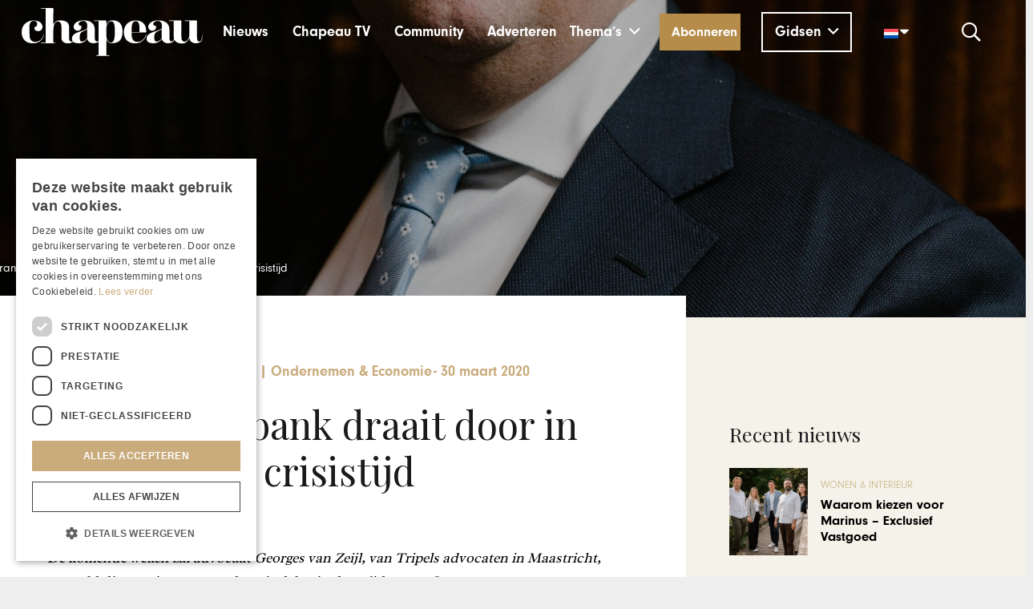

--- FILE ---
content_type: text/html; charset=UTF-8
request_url: https://www.chapeaumagazine.com/branded-content/de-rechtbank-draait-door-in-crisistijd/
body_size: 41448
content:
<!DOCTYPE HTML>
<html lang="nl-NL">
<head>
	<meta charset="UTF-8">
	<meta name='robots' content='index, follow, max-image-preview:large, max-snippet:-1, max-video-preview:-1' />

	<!-- This site is optimized with the Yoast SEO Premium plugin v26.8 (Yoast SEO v26.8) - https://yoast.com/product/yoast-seo-premium-wordpress/ -->
	<title>De rechtbank draait door in crisistijd - Chapeau Magazine</title>
	<link rel="canonical" href="https://www.chapeaumagazine.com/branded-content/de-rechtbank-draait-door-in-crisistijd/" />
	<meta property="og:locale" content="nl_NL" />
	<meta property="og:type" content="article" />
	<meta property="og:title" content="De rechtbank draait door in crisistijd" />
	<meta property="og:description" content="Tips van Tripels Advocaten" />
	<meta property="og:url" content="https://www.chapeaumagazine.com/branded-content/de-rechtbank-draait-door-in-crisistijd/" />
	<meta property="og:site_name" content="Chapeau Magazine" />
	<meta property="article:publisher" content="https://www.facebook.com/chapeaumagazine" />
	<meta property="article:published_time" content="2020-03-30T00:00:00+00:00" />
	<meta property="article:modified_time" content="2020-05-09T11:26:43+00:00" />
	<meta property="og:image" content="https://www.chapeaumagazine.com/wp-content/uploads/2020/03/Georges-van-Zeijl-2019-GH-1.jpg" />
	<meta property="og:image:width" content="1333" />
	<meta property="og:image:height" content="2000" />
	<meta property="og:image:type" content="image/jpeg" />
	<meta name="author" content="Chapeau Magazine" />
	<meta name="twitter:card" content="summary_large_image" />
	<meta name="twitter:label1" content="Geschreven door" />
	<meta name="twitter:data1" content="Chapeau Magazine" />
	<meta name="twitter:label2" content="Geschatte leestijd" />
	<meta name="twitter:data2" content="2 minuten" />
	<script type="application/ld+json" class="yoast-schema-graph">{"@context":"https://schema.org","@graph":[{"@type":"Article","@id":"https://www.chapeaumagazine.com/branded-content/de-rechtbank-draait-door-in-crisistijd/#article","isPartOf":{"@id":"https://www.chapeaumagazine.com/branded-content/de-rechtbank-draait-door-in-crisistijd/"},"author":{"name":"Chapeau Magazine","@id":"https://www.chapeaumagazine.com/#/schema/person/2c0ebd2a45d0611a0955cb838c1a2d3f"},"headline":"De rechtbank draait door in crisistijd","datePublished":"2020-03-30T00:00:00+00:00","dateModified":"2020-05-09T11:26:43+00:00","mainEntityOfPage":{"@id":"https://www.chapeaumagazine.com/branded-content/de-rechtbank-draait-door-in-crisistijd/"},"wordCount":450,"publisher":{"@id":"https://www.chapeaumagazine.com/#organization"},"image":{"@id":"https://www.chapeaumagazine.com/branded-content/de-rechtbank-draait-door-in-crisistijd/#primaryimage"},"thumbnailUrl":"https://www.chapeaumagazine.com/wp-content/uploads/2020/03/Georges-van-Zeijl-2019-GH-1.jpg","keywords":["Coronacrisis","Georges van Zeijl","Tripels Advocaten"],"articleSection":["Branded content","Ondernemen &amp; Economie"],"inLanguage":"nl-NL","copyrightYear":"2020","copyrightHolder":{"@id":"https://www.chapeaumagazine.com/#organization"}},{"@type":"WebPage","@id":"https://www.chapeaumagazine.com/branded-content/de-rechtbank-draait-door-in-crisistijd/","url":"https://www.chapeaumagazine.com/branded-content/de-rechtbank-draait-door-in-crisistijd/","name":"De rechtbank draait door in crisistijd - Chapeau Magazine","isPartOf":{"@id":"https://www.chapeaumagazine.com/#website"},"primaryImageOfPage":{"@id":"https://www.chapeaumagazine.com/branded-content/de-rechtbank-draait-door-in-crisistijd/#primaryimage"},"image":{"@id":"https://www.chapeaumagazine.com/branded-content/de-rechtbank-draait-door-in-crisistijd/#primaryimage"},"thumbnailUrl":"https://www.chapeaumagazine.com/wp-content/uploads/2020/03/Georges-van-Zeijl-2019-GH-1.jpg","datePublished":"2020-03-30T00:00:00+00:00","dateModified":"2020-05-09T11:26:43+00:00","breadcrumb":{"@id":"https://www.chapeaumagazine.com/branded-content/de-rechtbank-draait-door-in-crisistijd/#breadcrumb"},"inLanguage":"nl-NL","potentialAction":[{"@type":"ReadAction","target":["https://www.chapeaumagazine.com/branded-content/de-rechtbank-draait-door-in-crisistijd/"]}]},{"@type":"ImageObject","inLanguage":"nl-NL","@id":"https://www.chapeaumagazine.com/branded-content/de-rechtbank-draait-door-in-crisistijd/#primaryimage","url":"https://www.chapeaumagazine.com/wp-content/uploads/2020/03/Georges-van-Zeijl-2019-GH-1.jpg","contentUrl":"https://www.chapeaumagazine.com/wp-content/uploads/2020/03/Georges-van-Zeijl-2019-GH-1.jpg","width":1333,"height":2000},{"@type":"BreadcrumbList","@id":"https://www.chapeaumagazine.com/branded-content/de-rechtbank-draait-door-in-crisistijd/#breadcrumb","itemListElement":[{"@type":"ListItem","position":1,"name":"Home","item":"https://www.chapeaumagazine.com/"},{"@type":"ListItem","position":2,"name":"Branded content","item":"https://www.chapeaumagazine.com/category/branded-content/"},{"@type":"ListItem","position":3,"name":"De rechtbank draait door in crisistijd"}]},{"@type":"WebSite","@id":"https://www.chapeaumagazine.com/#website","url":"https://www.chapeaumagazine.com/","name":"Chapeau Magazine","description":"","publisher":{"@id":"https://www.chapeaumagazine.com/#organization"},"potentialAction":[{"@type":"SearchAction","target":{"@type":"EntryPoint","urlTemplate":"https://www.chapeaumagazine.com/?s={search_term_string}"},"query-input":{"@type":"PropertyValueSpecification","valueRequired":true,"valueName":"search_term_string"}}],"inLanguage":"nl-NL"},{"@type":"Organization","@id":"https://www.chapeaumagazine.com/#organization","name":"Chapeau Magazine","url":"https://www.chapeaumagazine.com/","logo":{"@type":"ImageObject","inLanguage":"nl-NL","@id":"https://www.chapeaumagazine.com/#/schema/logo/image/","url":"https://www.chapeaumagazine.com/wp-content/uploads/2020/02/CH_Logo-subtitel-A.png","contentUrl":"https://www.chapeaumagazine.com/wp-content/uploads/2020/02/CH_Logo-subtitel-A.png","width":696,"height":180,"caption":"Chapeau Magazine"},"image":{"@id":"https://www.chapeaumagazine.com/#/schema/logo/image/"},"sameAs":["https://www.facebook.com/chapeaumagazine","https://www.instagram.com/chapeaumagazine/","https://www.linkedin.com/company/chapeau-magazine/","https://www.youtube.com/channel/UC5Ir66-PmVoi4i9Zg4Svqiw","https://x.com/ChapeauMagazine"]},{"@type":"Person","@id":"https://www.chapeaumagazine.com/#/schema/person/2c0ebd2a45d0611a0955cb838c1a2d3f","name":"Chapeau Magazine","image":{"@type":"ImageObject","inLanguage":"nl-NL","@id":"https://www.chapeaumagazine.com/#/schema/person/image/","url":"https://secure.gravatar.com/avatar/2ac9287343ed53076c0197872c3b3e5acdfe76ed3f844c7ca078849485e99c44?s=96&d=mm&r=g","contentUrl":"https://secure.gravatar.com/avatar/2ac9287343ed53076c0197872c3b3e5acdfe76ed3f844c7ca078849485e99c44?s=96&d=mm&r=g","caption":"Chapeau Magazine"},"url":"https://www.chapeaumagazine.com/author/chapeau-magazine/"}]}</script>
	<!-- / Yoast SEO Premium plugin. -->


<link rel='dns-prefetch' href='//fonts.googleapis.com' />
<link rel="alternate" type="application/rss+xml" title="Chapeau Magazine &raquo; feed" href="https://www.chapeaumagazine.com/feed/" />
<link rel="alternate" type="application/rss+xml" title="Chapeau Magazine &raquo; reacties feed" href="https://www.chapeaumagazine.com/comments/feed/" />
<link rel="alternate" title="oEmbed (JSON)" type="application/json+oembed" href="https://www.chapeaumagazine.com/wp-json/oembed/1.0/embed?url=https%3A%2F%2Fwww.chapeaumagazine.com%2Fbranded-content%2Fde-rechtbank-draait-door-in-crisistijd%2F" />
<link rel="alternate" title="oEmbed (XML)" type="text/xml+oembed" href="https://www.chapeaumagazine.com/wp-json/oembed/1.0/embed?url=https%3A%2F%2Fwww.chapeaumagazine.com%2Fbranded-content%2Fde-rechtbank-draait-door-in-crisistijd%2F&#038;format=xml" />
<meta name="viewport" content="width=device-width, initial-scale=1">
<meta name="theme-color" content="#ffffff">
<meta property="og:locale:alternate" content="en_US">
<style id='wp-img-auto-sizes-contain-inline-css'>
img:is([sizes=auto i],[sizes^="auto," i]){contain-intrinsic-size:3000px 1500px}
/*# sourceURL=wp-img-auto-sizes-contain-inline-css */
</style>

<link rel='stylesheet' id='formidable-css' href='https://www.chapeaumagazine.com/wp-content/plugins/formidable/css/formidableforms.css?ver=1211344' media='all' />
<link rel='stylesheet' id='sbi_styles-css' href='https://www.chapeaumagazine.com/wp-content/plugins/instagram-feed-pro/css/sbi-styles.min.css?ver=6.9.0' media='all' />
<style id='wp-emoji-styles-inline-css'>

	img.wp-smiley, img.emoji {
		display: inline !important;
		border: none !important;
		box-shadow: none !important;
		height: 1em !important;
		width: 1em !important;
		margin: 0 0.07em !important;
		vertical-align: -0.1em !important;
		background: none !important;
		padding: 0 !important;
	}
/*# sourceURL=wp-emoji-styles-inline-css */
</style>
<style id='woocommerce-inline-inline-css'>
.woocommerce form .form-row .required { visibility: visible; }
/*# sourceURL=woocommerce-inline-inline-css */
</style>
<link rel='stylesheet' id='dashicons-css' href='https://www.chapeaumagazine.com/wp-includes/css/dashicons.min.css?ver=6.9' media='all' />
<link rel='stylesheet' id='search-filter-plugin-styles-css' href='https://www.chapeaumagazine.com/wp-content/plugins/search-filter-pro/public/assets/css/search-filter.min.css?ver=2.5.21' media='all' />
<link rel='stylesheet' id='style-stan-css' href='https://www.chapeaumagazine.com/wp-content/themes/Impreza-child/temp-css/style-stan.css?ver=1.1' media='all' />
<link rel='stylesheet' id='style-manon-css' href='https://www.chapeaumagazine.com/wp-content/themes/Impreza-child/temp-css/style-manon.css?ver=1.1' media='all' />
<link rel='stylesheet' id='top10-style-css' href='https://www.chapeaumagazine.com/wp-content/themes/Impreza-child/temp-css/top10-cc-style.css?ver=1.1' media='all' />
<link rel='stylesheet' id='style-woocommerce-css' href='https://www.chapeaumagazine.com/wp-content/themes/Impreza-child/temp-css/style-woocommerce.css?ver=1.1' media='all' />
<link rel='stylesheet' id='style-pagination-css' href='https://www.chapeaumagazine.com/wp-content/themes/Impreza-child/pagination.css?ver=1.1' media='all' />
<link rel='stylesheet' id='us-fonts-css' href='https://fonts.googleapis.com/css?family=Playfair+Display%3A400%2C500&#038;display=swap&#038;ver=6.9' media='all' />
<link rel='stylesheet' id='mollie-applepaydirect-css' href='https://www.chapeaumagazine.com/wp-content/plugins/mollie-payments-for-woocommerce/public/css/mollie-applepaydirect.min.css?ver=1769001215' media='screen' />
<link rel='stylesheet' id='js_composer_front-css' href='https://www.chapeaumagazine.com/wp-content/plugins/js_composer/assets/css/js_composer.min.css?ver=8.0.1' media='all' />
<link rel='stylesheet' id='us-style-css' href='https://www.chapeaumagazine.com/wp-content/themes/Impreza/css/style.min.css?ver=8.42' media='all' />
<link rel='stylesheet' id='us-woocommerce-css' href='https://www.chapeaumagazine.com/wp-content/themes/Impreza/common/css/plugins/woocommerce.min.css?ver=8.42' media='all' />
<link rel='stylesheet' id='theme-style-css' href='https://www.chapeaumagazine.com/wp-content/themes/Impreza-child/style.css?ver=8.42' media='all' />
<link rel='stylesheet' id='sib-front-css-css' href='https://www.chapeaumagazine.com/wp-content/plugins/mailin/css/mailin-front.css?ver=6.9' media='all' />
<script id="wpml-cookie-js-extra">
var wpml_cookies = {"wp-wpml_current_language":{"value":"nl","expires":1,"path":"/"}};
var wpml_cookies = {"wp-wpml_current_language":{"value":"nl","expires":1,"path":"/"}};
//# sourceURL=wpml-cookie-js-extra
</script>
<script src="https://www.chapeaumagazine.com/wp-content/plugins/sitepress-multilingual-cms/res/js/cookies/language-cookie.js?ver=486900" id="wpml-cookie-js" defer data-wp-strategy="defer"></script>
<script src="https://www.chapeaumagazine.com/wp-includes/js/jquery/jquery.min.js?ver=3.7.1" id="jquery-core-js"></script>
<script src="https://www.chapeaumagazine.com/wp-content/plugins/woocommerce/assets/js/jquery-blockui/jquery.blockUI.min.js?ver=2.7.0-wc.10.4.3" id="wc-jquery-blockui-js" defer data-wp-strategy="defer"></script>
<script id="wc-add-to-cart-js-extra">
var wc_add_to_cart_params = {"ajax_url":"/wp-admin/admin-ajax.php","wc_ajax_url":"/?wc-ajax=%%endpoint%%","i18n_view_cart":"Bekijk winkelwagen","cart_url":"https://www.chapeaumagazine.com/winkelwagen/","is_cart":"","cart_redirect_after_add":"yes"};
//# sourceURL=wc-add-to-cart-js-extra
</script>
<script src="https://www.chapeaumagazine.com/wp-content/plugins/woocommerce/assets/js/frontend/add-to-cart.min.js?ver=10.4.3" id="wc-add-to-cart-js" defer data-wp-strategy="defer"></script>
<script src="https://www.chapeaumagazine.com/wp-content/plugins/woocommerce/assets/js/js-cookie/js.cookie.min.js?ver=2.1.4-wc.10.4.3" id="wc-js-cookie-js" defer data-wp-strategy="defer"></script>
<script id="woocommerce-js-extra">
var woocommerce_params = {"ajax_url":"/wp-admin/admin-ajax.php","wc_ajax_url":"/?wc-ajax=%%endpoint%%","i18n_password_show":"Wachtwoord weergeven","i18n_password_hide":"Wachtwoord verbergen"};
//# sourceURL=woocommerce-js-extra
</script>
<script src="https://www.chapeaumagazine.com/wp-content/plugins/woocommerce/assets/js/frontend/woocommerce.min.js?ver=10.4.3" id="woocommerce-js" defer data-wp-strategy="defer"></script>
<script src="https://www.chapeaumagazine.com/wp-content/plugins/sitepress-multilingual-cms/templates/language-switchers/legacy-dropdown/script.min.js?ver=1" id="wpml-legacy-dropdown-0-js"></script>
<script id="search-filter-plugin-build-js-extra">
var SF_LDATA = {"ajax_url":"https://www.chapeaumagazine.com/wp-admin/admin-ajax.php","home_url":"https://www.chapeaumagazine.com/","extensions":[]};
//# sourceURL=search-filter-plugin-build-js-extra
</script>
<script src="https://www.chapeaumagazine.com/wp-content/plugins/search-filter-pro/public/assets/js/search-filter-build.min.js?ver=2.5.21" id="search-filter-plugin-build-js"></script>
<script src="https://www.chapeaumagazine.com/wp-content/plugins/search-filter-pro/public/assets/js/chosen.jquery.min.js?ver=2.5.21" id="search-filter-plugin-chosen-js"></script>
<script src="https://www.chapeaumagazine.com/wp-content/themes/Impreza-child/js/google-maps.js?ver=6.9" id="mc-google-maps-js"></script>
<script id="sib-front-js-js-extra">
var sibErrMsg = {"invalidMail":"Please fill out valid email address","requiredField":"Please fill out required fields","invalidDateFormat":"Please fill out valid date format","invalidSMSFormat":"Please fill out valid phone number"};
var ajax_sib_front_object = {"ajax_url":"https://www.chapeaumagazine.com/wp-admin/admin-ajax.php","ajax_nonce":"3a5eb52d75","flag_url":"https://www.chapeaumagazine.com/wp-content/plugins/mailin/img/flags/"};
//# sourceURL=sib-front-js-js-extra
</script>
<script src="https://www.chapeaumagazine.com/wp-content/plugins/mailin/js/mailin-front.js?ver=1769001203" id="sib-front-js-js"></script>
<script></script><link rel="https://api.w.org/" href="https://www.chapeaumagazine.com/wp-json/" /><link rel="alternate" title="JSON" type="application/json" href="https://www.chapeaumagazine.com/wp-json/wp/v2/posts/25973" /><link rel="EditURI" type="application/rsd+xml" title="RSD" href="https://www.chapeaumagazine.com/xmlrpc.php?rsd" />
<link rel='shortlink' href='https://www.chapeaumagazine.com/?p=25973' />
<meta name="generator" content="WPML ver:4.8.6 stt:37,1;" />

	<script type="text/javascript" src="/wp-content/plugins/cookieconsent/js/script.js">
	</script>
<script>document.documentElement.className += " js";</script>
	<!-- Cookiescript -->
		<!-- <script data-cookieconsent="ignore" src=https://smarttarget.b-cdn.net/integration/build/105982497></script>
<!-- 	<script type="text/javascript" charset="UTF-8" src="//cdn.cookie-script.com/s/9ea15ef0815215e8f2cb1c01d5da0a0a.js"></script> -->
	<!-- <script data-cookieconsent="ignore" src=https://smarttarget.b-cdn.net/integration/build/105982497></script> -->
	<!-- Google Tag Manager -->
	
	<!-- anti-flicker snippet (recommended)  -->
<style>.async-hide { opacity: 0 !important} </style>
<script>(function(a,s,y,n,c,h,i,d,e){s.className+=' '+y;h.start=1*new Date;
h.end=i=function(){s.className=s.className.replace(RegExp(' ?'+y),'')};
(a[n]=a[n]||[]).hide=h;setTimeout(function(){i();h.end=null},c);h.timeout=c;
})(window,document.documentElement,'async-hide','dataLayer',4000,
{'GTM-NQZG8MT':true});</script>
<!-- END anti-flicker snippet (recommended)  -->

<!-- Google Tag Manager - FOR MORRESxChapeau MARKETING SPRINT -->
<script>(function(w,d,s,l,i){w[l]=w[l]||[];w[l].push({'gtm.start':
new Date().getTime(),event:'gtm.js'});var f=d.getElementsByTagName(s)[0],
j=d.createElement(s),dl=l!='dataLayer'?'&l='+l:'';j.async=true;j.src=
'https://www.googletagmanager.com/gtm.js?id='+i+dl;f.parentNode.insertBefore(j,f);
})(window,document,'script','dataLayer','GTM-NQZG8MT');</script>
<!-- End Google Tag Manager - FOR MORRESxChapeau MARKETING SPRINT -->
	
	<script>(function(w,d,s,l,i){w[l]=w[l]||[];w[l].push({'gtm.start':
	new Date().getTime(),event:'gtm.js'});var f=d.getElementsByTagName(s)[0],
	j=d.createElement(s),dl=l!='dataLayer'?'&l='+l:'';j.async=true;j.src=
	'https://www.googletagmanager.com/gtm.js?id='+i+dl;f.parentNode.insertBefore(j,f);
	})(window,document,'script','dataLayer','GTM-W8GF4CJ');</script>
	
	<!-- End Google Tag Manager -->

	<script src="https://cdn.shopsuite.com/js/layer.js"></script>
<script type="text/javascript" charset="UTF-8" src="//cdn.cookie-script.com/s/9ea15ef0815215e8f2cb1c01d5da0a0a.js"></script>		<script id="us_add_no_touch">
			if ( ! /Android|webOS|iPhone|iPad|iPod|BlackBerry|IEMobile|Opera Mini/i.test( navigator.userAgent ) ) {
				document.documentElement.classList.add( "no-touch" );
			}
		</script>
				<script id="us_color_scheme_switch_class">
			if ( document.cookie.includes( "us_color_scheme_switch_is_on=true" ) ) {
				document.documentElement.classList.add( "us-color-scheme-on" );
			}
		</script>
			<noscript><style>.woocommerce-product-gallery{ opacity: 1 !important; }</style></noscript>
	<meta name="generator" content="Powered by WPBakery Page Builder - drag and drop page builder for WordPress."/>
<script>(()=>{var o=[],i={};["on","off","toggle","show"].forEach((l=>{i[l]=function(){o.push([l,arguments])}})),window.Boxzilla=i,window.boxzilla_queue=o})();</script>			<style id="wpsp-style-frontend"></style>
			<link rel="icon" href="https://www.chapeaumagazine.com/wp-content/uploads/2021/03/Favicon-Chapeau-2021-150x150.jpg" sizes="32x32" />
<link rel="icon" href="https://www.chapeaumagazine.com/wp-content/uploads/2021/03/Favicon-Chapeau-2021-300x300.jpg" sizes="192x192" />
<link rel="apple-touch-icon" href="https://www.chapeaumagazine.com/wp-content/uploads/2021/03/Favicon-Chapeau-2021-300x300.jpg" />
<meta name="msapplication-TileImage" content="https://www.chapeaumagazine.com/wp-content/uploads/2021/03/Favicon-Chapeau-2021-300x300.jpg" />
		<style id="wp-custom-css">
			footer input[type="email"].sib-email-area{
	color: black;
}

div#mc_post_category_tags {
    overflow-wrap: anywhere;
}

#berichten_footer #brevo-nl-submit {
	background: #B68C4A !important;
}

.home .mcn--header-uitgelicht .w-grid-list  {
	display: grid;
}

.post-138508 {
	order: 1;
	margin-bottom: 0 !important;
}

.post-139156 {
	order: 1;
	margin-bottom: 0 !important;
}

/* .post-77094 {
	margin-bottom: 2rem;
} */

.single-post .mcn--article-sidebar .ratio_2x3 .w-grid-list .w-grid-item-h {
	height: 250px !important;
	width: 300px!important;
}		</style>
		<noscript><style> .wpb_animate_when_almost_visible { opacity: 1; }</style></noscript>		<style id="us-icon-fonts">@font-face{font-display:swap;font-style:normal;font-family:"fontawesome";font-weight:900;src:url("https://www.chapeaumagazine.com/wp-content/themes/Impreza/fonts/fa-solid-900.woff2?ver=8.42") format("woff2")}.fas{font-family:"fontawesome";font-weight:900}@font-face{font-display:swap;font-style:normal;font-family:"fontawesome";font-weight:400;src:url("https://www.chapeaumagazine.com/wp-content/themes/Impreza/fonts/fa-regular-400.woff2?ver=8.42") format("woff2")}.far{font-family:"fontawesome";font-weight:400}@font-face{font-display:swap;font-style:normal;font-family:"fontawesome";font-weight:300;src:url("https://www.chapeaumagazine.com/wp-content/themes/Impreza/fonts/fa-light-300.woff2?ver=8.42") format("woff2")}.fal{font-family:"fontawesome";font-weight:300}@font-face{font-display:swap;font-style:normal;font-family:"Font Awesome 5 Duotone";font-weight:900;src:url("https://www.chapeaumagazine.com/wp-content/themes/Impreza/fonts/fa-duotone-900.woff2?ver=8.42") format("woff2")}.fad{font-family:"Font Awesome 5 Duotone";font-weight:900}.fad{position:relative}.fad:before{position:absolute}.fad:after{opacity:0.4}@font-face{font-display:swap;font-style:normal;font-family:"Font Awesome 5 Brands";font-weight:400;src:url("https://www.chapeaumagazine.com/wp-content/themes/Impreza/fonts/fa-brands-400.woff2?ver=8.42") format("woff2")}.fab{font-family:"Font Awesome 5 Brands";font-weight:400}@font-face{font-display:block;font-style:normal;font-family:"Material Icons";font-weight:400;src:url("https://www.chapeaumagazine.com/wp-content/themes/Impreza/fonts/material-icons.woff2?ver=8.42") format("woff2")}.material-icons{font-family:"Material Icons";font-weight:400}</style>
				<style id="us-theme-options-css">:root{--color-header-middle-bg:#fff;--color-header-middle-bg-grad:#fff;--color-header-middle-text:#000000;--color-header-middle-text-hover:#C9AB7C;--color-header-transparent-bg:transparent;--color-header-transparent-bg-grad:transparent;--color-header-transparent-text:#000000;--color-header-transparent-text-hover:#000000;--color-chrome-toolbar:#ffffff;--color-header-top-bg:#ffffff;--color-header-top-bg-grad:#ffffff;--color-header-top-text:#000000;--color-header-top-text-hover:#C9AB7C;--color-header-top-transparent-bg:rgba(0,0,0,0.2);--color-header-top-transparent-bg-grad:rgba(0,0,0,0.2);--color-header-top-transparent-text:rgba(255,255,255,0.66);--color-header-top-transparent-text-hover:#fff;--color-content-bg:#fff;--color-content-bg-grad:#fff;--color-content-bg-alt:#f5f5f5;--color-content-bg-alt-grad:#f5f5f5;--color-content-border:#e8e8e8;--color-content-heading:#1a1a1a;--color-content-heading-grad:#1a1a1a;--color-content-text:#000000;--color-content-link:#C9AB7C;--color-content-link-hover:#e3c494;--color-content-primary:rgba(255,255,255,0);--color-content-primary-grad:rgba(255,255,255,0);--color-content-secondary:rgba(255,255,255,0);--color-content-secondary-grad:rgba(255,255,255,0);--color-content-faded:#999;--color-content-overlay:rgba(0,0,0,0.75);--color-content-overlay-grad:rgba(0,0,0,0.75);--color-alt-content-bg:#f5f5f5;--color-alt-content-bg-grad:#f5f5f5;--color-alt-content-bg-alt:#fff;--color-alt-content-bg-alt-grad:#fff;--color-alt-content-border:#ddd;--color-alt-content-heading:#1a1a1a;--color-alt-content-heading-grad:#1a1a1a;--color-alt-content-text:#000000;--color-alt-content-link:#C9AB7C;--color-alt-content-link-hover:#e3c494;--color-alt-content-primary:rgba(255,255,255,0);--color-alt-content-primary-grad:rgba(255,255,255,0);--color-alt-content-secondary:rgba(255,255,255,0);--color-alt-content-secondary-grad:rgba(255,255,255,0);--color-alt-content-faded:#999;--color-alt-content-overlay:#e95095;--color-alt-content-overlay-grad:linear-gradient(135deg,#e95095,rgba(233,80,149,0.75));--color-footer-bg:#000000;--color-footer-bg-grad:#000000;--color-footer-bg-alt:#1a1a1a;--color-footer-bg-alt-grad:#1a1a1a;--color-footer-border:#000000;--color-footer-heading:#ccc;--color-footer-heading-grad:#ccc;--color-footer-text:#ffffff;--color-footer-link:#ffffff;--color-footer-link-hover:#C9AB7C;--color-subfooter-bg:#000000;--color-subfooter-bg-grad:#000000;--color-subfooter-bg-alt:#222;--color-subfooter-bg-alt-grad:#222;--color-subfooter-border:#000000;--color-subfooter-heading:#ccc;--color-subfooter-heading-grad:#ccc;--color-subfooter-text:#ffffff;--color-subfooter-link:#ffffff;--color-subfooter-link-hover:#C9AB7C;--color-content-primary-faded:rgba(0,0,0,0.15);--box-shadow:0 5px 15px rgba(0,0,0,.15);--box-shadow-up:0 -5px 15px rgba(0,0,0,.15);--site-canvas-width:1300px;--site-content-width:1240px;--text-block-margin-bottom:1.5rem;--focus-outline-width:2px}:root{--font-family:"Playfair Display";--font-size:18px;--line-height:28px;--font-weight:400;--bold-font-weight:500;--h1-font-family:"Playfair Display";--h1-font-size:48px;--h1-line-height:58px;--h1-font-weight:400;--h1-bold-font-weight:500;--h1-text-transform:none;--h1-font-style:normal;--h1-letter-spacing:0;--h1-margin-bottom:1.3rem;--h2-font-family:var(--h1-font-family);--h2-font-size:2.0rem;--h2-line-height:1.2;--h2-font-weight:var(--h1-font-weight);--h2-bold-font-weight:var(--h1-bold-font-weight);--h2-text-transform:var(--h1-text-transform);--h2-font-style:var(--h1-font-style);--h2-letter-spacing:0;--h2-margin-bottom:1.5rem;--h3-font-family:var(--h1-font-family);--h3-font-size:1.5rem;--h3-line-height:1.2;--h3-font-weight:var(--h1-font-weight);--h3-bold-font-weight:var(--h1-bold-font-weight);--h3-text-transform:var(--h1-text-transform);--h3-font-style:var(--h1-font-style);--h3-letter-spacing:0;--h3-margin-bottom:1.5rem;--h4-font-family:var(--h1-font-family);--h4-font-size:1.3rem;--h4-line-height:1.2;--h4-font-weight:var(--h1-font-weight);--h4-bold-font-weight:var(--h1-bold-font-weight);--h4-text-transform:var(--h1-text-transform);--h4-font-style:var(--h1-font-style);--h4-letter-spacing:0;--h4-margin-bottom:1.5rem;--h5-font-family:var(--h1-font-family);--h5-font-size:1.4rem;--h5-line-height:1.2;--h5-font-weight:var(--h1-font-weight);--h5-bold-font-weight:var(--h1-bold-font-weight);--h5-text-transform:var(--h1-text-transform);--h5-font-style:var(--h1-font-style);--h5-letter-spacing:0;--h5-margin-bottom:1.5rem;--h6-font-family:var(--h1-font-family);--h6-font-size:1.3rem;--h6-line-height:1.2;--h6-font-weight:var(--h1-font-weight);--h6-bold-font-weight:var(--h1-bold-font-weight);--h6-text-transform:var(--h1-text-transform);--h6-font-style:var(--h1-font-style);--h6-letter-spacing:0;--h6-margin-bottom:1.5rem}@media (max-width:600px){:root{--h1-font-size:2rem;--h3-font-size:1.7rem;--h4-font-size:1.5rem}}h1{font-family:var(--h1-font-family,inherit);font-weight:var(--h1-font-weight,inherit);font-size:var(--h1-font-size,inherit);font-style:var(--h1-font-style,inherit);line-height:var(--h1-line-height,1.4);letter-spacing:var(--h1-letter-spacing,inherit);text-transform:var(--h1-text-transform,inherit);margin-bottom:var(--h1-margin-bottom,1.5rem)}h1>strong{font-weight:var(--h1-bold-font-weight,bold)}h2{font-family:var(--h2-font-family,inherit);font-weight:var(--h2-font-weight,inherit);font-size:var(--h2-font-size,inherit);font-style:var(--h2-font-style,inherit);line-height:var(--h2-line-height,1.4);letter-spacing:var(--h2-letter-spacing,inherit);text-transform:var(--h2-text-transform,inherit);margin-bottom:var(--h2-margin-bottom,1.5rem)}h2>strong{font-weight:var(--h2-bold-font-weight,bold)}h3{font-family:var(--h3-font-family,inherit);font-weight:var(--h3-font-weight,inherit);font-size:var(--h3-font-size,inherit);font-style:var(--h3-font-style,inherit);line-height:var(--h3-line-height,1.4);letter-spacing:var(--h3-letter-spacing,inherit);text-transform:var(--h3-text-transform,inherit);margin-bottom:var(--h3-margin-bottom,1.5rem)}h3>strong{font-weight:var(--h3-bold-font-weight,bold)}h4{font-family:var(--h4-font-family,inherit);font-weight:var(--h4-font-weight,inherit);font-size:var(--h4-font-size,inherit);font-style:var(--h4-font-style,inherit);line-height:var(--h4-line-height,1.4);letter-spacing:var(--h4-letter-spacing,inherit);text-transform:var(--h4-text-transform,inherit);margin-bottom:var(--h4-margin-bottom,1.5rem)}h4>strong{font-weight:var(--h4-bold-font-weight,bold)}h5{font-family:var(--h5-font-family,inherit);font-weight:var(--h5-font-weight,inherit);font-size:var(--h5-font-size,inherit);font-style:var(--h5-font-style,inherit);line-height:var(--h5-line-height,1.4);letter-spacing:var(--h5-letter-spacing,inherit);text-transform:var(--h5-text-transform,inherit);margin-bottom:var(--h5-margin-bottom,1.5rem)}h5>strong{font-weight:var(--h5-bold-font-weight,bold)}h6{font-family:var(--h6-font-family,inherit);font-weight:var(--h6-font-weight,inherit);font-size:var(--h6-font-size,inherit);font-style:var(--h6-font-style,inherit);line-height:var(--h6-line-height,1.4);letter-spacing:var(--h6-letter-spacing,inherit);text-transform:var(--h6-text-transform,inherit);margin-bottom:var(--h6-margin-bottom,1.5rem)}h6>strong{font-weight:var(--h6-bold-font-weight,bold)}body{background:#eee}@media (max-width:1330px){.l-main .aligncenter{max-width:calc(100vw - 5rem)}}@media (min-width:1281px){.l-subheader{--padding-inline:2.5rem}.l-section{--padding-inline:2.5rem}body.usb_preview .hide_on_default{opacity:0.25!important}.vc_hidden-lg,body:not(.usb_preview) .hide_on_default{display:none!important}.default_align_left{text-align:left;justify-content:flex-start}.default_align_right{text-align:right;justify-content:flex-end}.default_align_center{text-align:center;justify-content:center}.w-hwrapper.default_align_center>*{margin-left:calc( var(--hwrapper-gap,1.2rem) / 2 );margin-right:calc( var(--hwrapper-gap,1.2rem) / 2 )}.default_align_justify{justify-content:space-between}.w-hwrapper>.default_align_justify,.default_align_justify>.w-btn{width:100%}*:not(.w-hwrapper:not(.wrap))>.w-btn-wrapper:not([class*="default_align_none"]):not(.align_none){display:block;margin-inline-end:0}}@media (min-width:1025px) and (max-width:1280px){.l-subheader{--padding-inline:2.5rem}.l-section{--padding-inline:2.5rem}body.usb_preview .hide_on_laptops{opacity:0.25!important}.vc_hidden-md,body:not(.usb_preview) .hide_on_laptops{display:none!important}.laptops_align_left{text-align:left;justify-content:flex-start}.laptops_align_right{text-align:right;justify-content:flex-end}.laptops_align_center{text-align:center;justify-content:center}.w-hwrapper.laptops_align_center>*{margin-left:calc( var(--hwrapper-gap,1.2rem) / 2 );margin-right:calc( var(--hwrapper-gap,1.2rem) / 2 )}.laptops_align_justify{justify-content:space-between}.w-hwrapper>.laptops_align_justify,.laptops_align_justify>.w-btn{width:100%}*:not(.w-hwrapper:not(.wrap))>.w-btn-wrapper:not([class*="laptops_align_none"]):not(.align_none){display:block;margin-inline-end:0}.g-cols.via_grid[style*="--laptops-columns-gap"]{gap:var(--laptops-columns-gap,3rem)}}@media (min-width:601px) and (max-width:1024px){.l-subheader{--padding-inline:1rem}.l-section{--padding-inline:2.5rem}body.usb_preview .hide_on_tablets{opacity:0.25!important}.vc_hidden-sm,body:not(.usb_preview) .hide_on_tablets{display:none!important}.tablets_align_left{text-align:left;justify-content:flex-start}.tablets_align_right{text-align:right;justify-content:flex-end}.tablets_align_center{text-align:center;justify-content:center}.w-hwrapper.tablets_align_center>*{margin-left:calc( var(--hwrapper-gap,1.2rem) / 2 );margin-right:calc( var(--hwrapper-gap,1.2rem) / 2 )}.tablets_align_justify{justify-content:space-between}.w-hwrapper>.tablets_align_justify,.tablets_align_justify>.w-btn{width:100%}*:not(.w-hwrapper:not(.wrap))>.w-btn-wrapper:not([class*="tablets_align_none"]):not(.align_none){display:block;margin-inline-end:0}.g-cols.via_grid[style*="--tablets-columns-gap"]{gap:var(--tablets-columns-gap,3rem)}}@media (max-width:600px){.l-subheader{--padding-inline:1rem}.l-section{--padding-inline:1.5rem}body.usb_preview .hide_on_mobiles{opacity:0.25!important}.vc_hidden-xs,body:not(.usb_preview) .hide_on_mobiles{display:none!important}.mobiles_align_left{text-align:left;justify-content:flex-start}.mobiles_align_right{text-align:right;justify-content:flex-end}.mobiles_align_center{text-align:center;justify-content:center}.w-hwrapper.mobiles_align_center>*{margin-left:calc( var(--hwrapper-gap,1.2rem) / 2 );margin-right:calc( var(--hwrapper-gap,1.2rem) / 2 )}.mobiles_align_justify{justify-content:space-between}.w-hwrapper>.mobiles_align_justify,.mobiles_align_justify>.w-btn{width:100%}.w-hwrapper.stack_on_mobiles{display:block}.w-hwrapper.stack_on_mobiles>:not(script){display:block;margin:0 0 var(--hwrapper-gap,1.2rem)}.w-hwrapper.stack_on_mobiles>:last-child{margin-bottom:0}*:not(.w-hwrapper:not(.wrap))>.w-btn-wrapper:not([class*="mobiles_align_none"]):not(.align_none){display:block;margin-inline-end:0}.g-cols.via_grid[style*="--mobiles-columns-gap"]{gap:var(--mobiles-columns-gap,1.5rem)}}@media (max-width:600px){.g-cols.type_default>div[class*="vc_col-xs-"]{margin-top:1rem;margin-bottom:1rem}.g-cols>div:not([class*="vc_col-xs-"]){width:100%;margin:0 0 1.5rem}.g-cols.reversed>div:last-of-type{order:-1}.g-cols.type_boxes>div,.g-cols.reversed>div:first-child,.g-cols:not(.reversed)>div:last-child,.g-cols>div.has_bg_color{margin-bottom:0}.vc_col-xs-1{width:8.3333%}.vc_col-xs-2{width:16.6666%}.vc_col-xs-1\/5{width:20%}.vc_col-xs-3{width:25%}.vc_col-xs-4{width:33.3333%}.vc_col-xs-2\/5{width:40%}.vc_col-xs-5{width:41.6666%}.vc_col-xs-6{width:50%}.vc_col-xs-7{width:58.3333%}.vc_col-xs-3\/5{width:60%}.vc_col-xs-8{width:66.6666%}.vc_col-xs-9{width:75%}.vc_col-xs-4\/5{width:80%}.vc_col-xs-10{width:83.3333%}.vc_col-xs-11{width:91.6666%}.vc_col-xs-12{width:100%}.vc_col-xs-offset-0{margin-left:0}.vc_col-xs-offset-1{margin-left:8.3333%}.vc_col-xs-offset-2{margin-left:16.6666%}.vc_col-xs-offset-1\/5{margin-left:20%}.vc_col-xs-offset-3{margin-left:25%}.vc_col-xs-offset-4{margin-left:33.3333%}.vc_col-xs-offset-2\/5{margin-left:40%}.vc_col-xs-offset-5{margin-left:41.6666%}.vc_col-xs-offset-6{margin-left:50%}.vc_col-xs-offset-7{margin-left:58.3333%}.vc_col-xs-offset-3\/5{margin-left:60%}.vc_col-xs-offset-8{margin-left:66.6666%}.vc_col-xs-offset-9{margin-left:75%}.vc_col-xs-offset-4\/5{margin-left:80%}.vc_col-xs-offset-10{margin-left:83.3333%}.vc_col-xs-offset-11{margin-left:91.6666%}.vc_col-xs-offset-12{margin-left:100%}}@media (min-width:601px){.vc_col-sm-1{width:8.3333%}.vc_col-sm-2{width:16.6666%}.vc_col-sm-1\/5{width:20%}.vc_col-sm-3{width:25%}.vc_col-sm-4{width:33.3333%}.vc_col-sm-2\/5{width:40%}.vc_col-sm-5{width:41.6666%}.vc_col-sm-6{width:50%}.vc_col-sm-7{width:58.3333%}.vc_col-sm-3\/5{width:60%}.vc_col-sm-8{width:66.6666%}.vc_col-sm-9{width:75%}.vc_col-sm-4\/5{width:80%}.vc_col-sm-10{width:83.3333%}.vc_col-sm-11{width:91.6666%}.vc_col-sm-12{width:100%}.vc_col-sm-offset-0{margin-left:0}.vc_col-sm-offset-1{margin-left:8.3333%}.vc_col-sm-offset-2{margin-left:16.6666%}.vc_col-sm-offset-1\/5{margin-left:20%}.vc_col-sm-offset-3{margin-left:25%}.vc_col-sm-offset-4{margin-left:33.3333%}.vc_col-sm-offset-2\/5{margin-left:40%}.vc_col-sm-offset-5{margin-left:41.6666%}.vc_col-sm-offset-6{margin-left:50%}.vc_col-sm-offset-7{margin-left:58.3333%}.vc_col-sm-offset-3\/5{margin-left:60%}.vc_col-sm-offset-8{margin-left:66.6666%}.vc_col-sm-offset-9{margin-left:75%}.vc_col-sm-offset-4\/5{margin-left:80%}.vc_col-sm-offset-10{margin-left:83.3333%}.vc_col-sm-offset-11{margin-left:91.6666%}.vc_col-sm-offset-12{margin-left:100%}}@media (min-width:1025px){.vc_col-md-1{width:8.3333%}.vc_col-md-2{width:16.6666%}.vc_col-md-1\/5{width:20%}.vc_col-md-3{width:25%}.vc_col-md-4{width:33.3333%}.vc_col-md-2\/5{width:40%}.vc_col-md-5{width:41.6666%}.vc_col-md-6{width:50%}.vc_col-md-7{width:58.3333%}.vc_col-md-3\/5{width:60%}.vc_col-md-8{width:66.6666%}.vc_col-md-9{width:75%}.vc_col-md-4\/5{width:80%}.vc_col-md-10{width:83.3333%}.vc_col-md-11{width:91.6666%}.vc_col-md-12{width:100%}.vc_col-md-offset-0{margin-left:0}.vc_col-md-offset-1{margin-left:8.3333%}.vc_col-md-offset-2{margin-left:16.6666%}.vc_col-md-offset-1\/5{margin-left:20%}.vc_col-md-offset-3{margin-left:25%}.vc_col-md-offset-4{margin-left:33.3333%}.vc_col-md-offset-2\/5{margin-left:40%}.vc_col-md-offset-5{margin-left:41.6666%}.vc_col-md-offset-6{margin-left:50%}.vc_col-md-offset-7{margin-left:58.3333%}.vc_col-md-offset-3\/5{margin-left:60%}.vc_col-md-offset-8{margin-left:66.6666%}.vc_col-md-offset-9{margin-left:75%}.vc_col-md-offset-4\/5{margin-left:80%}.vc_col-md-offset-10{margin-left:83.3333%}.vc_col-md-offset-11{margin-left:91.6666%}.vc_col-md-offset-12{margin-left:100%}}@media (min-width:1281px){.vc_col-lg-1{width:8.3333%}.vc_col-lg-2{width:16.6666%}.vc_col-lg-1\/5{width:20%}.vc_col-lg-3{width:25%}.vc_col-lg-4{width:33.3333%}.vc_col-lg-2\/5{width:40%}.vc_col-lg-5{width:41.6666%}.vc_col-lg-6{width:50%}.vc_col-lg-7{width:58.3333%}.vc_col-lg-3\/5{width:60%}.vc_col-lg-8{width:66.6666%}.vc_col-lg-9{width:75%}.vc_col-lg-4\/5{width:80%}.vc_col-lg-10{width:83.3333%}.vc_col-lg-11{width:91.6666%}.vc_col-lg-12{width:100%}.vc_col-lg-offset-0{margin-left:0}.vc_col-lg-offset-1{margin-left:8.3333%}.vc_col-lg-offset-2{margin-left:16.6666%}.vc_col-lg-offset-1\/5{margin-left:20%}.vc_col-lg-offset-3{margin-left:25%}.vc_col-lg-offset-4{margin-left:33.3333%}.vc_col-lg-offset-2\/5{margin-left:40%}.vc_col-lg-offset-5{margin-left:41.6666%}.vc_col-lg-offset-6{margin-left:50%}.vc_col-lg-offset-7{margin-left:58.3333%}.vc_col-lg-offset-3\/5{margin-left:60%}.vc_col-lg-offset-8{margin-left:66.6666%}.vc_col-lg-offset-9{margin-left:75%}.vc_col-lg-offset-4\/5{margin-left:80%}.vc_col-lg-offset-10{margin-left:83.3333%}.vc_col-lg-offset-11{margin-left:91.6666%}.vc_col-lg-offset-12{margin-left:100%}}@media (min-width:601px) and (max-width:1024px){.g-cols.via_flex.type_default>div[class*="vc_col-md-"],.g-cols.via_flex.type_default>div[class*="vc_col-lg-"]{margin-top:1rem;margin-bottom:1rem}}@media (min-width:1025px) and (max-width:1280px){.g-cols.via_flex.type_default>div[class*="vc_col-lg-"]{margin-top:1rem;margin-bottom:1rem}}div[class|="vc_col"].stretched{container-type:inline-size}@container (width >= calc(100cqw - 2rem)) and (min-width:calc(768px - 2rem)){.g-cols.via_flex.type_default>div[class|="vc_col"].stretched>.vc_column-inner{margin:-1rem}}@media (max-width:767px){.l-canvas{overflow:hidden}.g-cols.stacking_default.reversed>div:last-of-type{order:-1}.g-cols.stacking_default.via_flex>div:not([class*="vc_col-xs"]){width:100%;margin:0 0 1.5rem}.g-cols.stacking_default.via_grid.mobiles-cols_1{grid-template-columns:100%}.g-cols.stacking_default.via_flex.type_boxes>div,.g-cols.stacking_default.via_flex.reversed>div:first-child,.g-cols.stacking_default.via_flex:not(.reversed)>div:last-child,.g-cols.stacking_default.via_flex>div.has_bg_color{margin-bottom:0}.g-cols.stacking_default.via_flex.type_default>.wpb_column.stretched{margin-left:-1rem;margin-right:-1rem}.g-cols.stacking_default.via_grid.mobiles-cols_1>.wpb_column.stretched,.g-cols.stacking_default.via_flex.type_boxes>.wpb_column.stretched{margin-left:var(--margin-inline-stretch);margin-right:var(--margin-inline-stretch)}.vc_column-inner.type_sticky>.wpb_wrapper,.vc_column_container.type_sticky>.vc_column-inner{top:0!important}}@media (min-width:768px){body:not(.rtl) .l-section.for_sidebar.at_left>div>.l-sidebar,.rtl .l-section.for_sidebar.at_right>div>.l-sidebar{order:-1}.vc_column_container.type_sticky>.vc_column-inner,.vc_column-inner.type_sticky>.wpb_wrapper{position:-webkit-sticky;position:sticky}.l-section.type_sticky{position:-webkit-sticky;position:sticky;top:0;z-index:21;transition:top 0.3s cubic-bezier(.78,.13,.15,.86) 0.1s}.header_hor .l-header.post_fixed.sticky_auto_hide{z-index:22}.admin-bar .l-section.type_sticky{top:32px}.l-section.type_sticky>.l-section-h{transition:padding-top 0.3s}.header_hor .l-header.pos_fixed:not(.down)~.l-main .l-section.type_sticky:not(:first-of-type){top:var(--header-sticky-height)}.admin-bar.header_hor .l-header.pos_fixed:not(.down)~.l-main .l-section.type_sticky:not(:first-of-type){top:calc( var(--header-sticky-height) + 32px )}.header_hor .l-header.pos_fixed.sticky:not(.down)~.l-main .l-section.type_sticky:first-of-type>.l-section-h{padding-top:var(--header-sticky-height)}.header_hor.headerinpos_bottom .l-header.pos_fixed.sticky:not(.down)~.l-main .l-section.type_sticky:first-of-type>.l-section-h{padding-bottom:var(--header-sticky-height)!important}}@media (max-width:600px){.w-form-row.for_submit[style*=btn-size-mobiles] .w-btn{font-size:var(--btn-size-mobiles)!important}}:focus-visible,input[type=checkbox]:focus-visible + i,input[type=checkbox]:focus-visible~.w-color-switch-box,.w-nav-arrow:focus-visible::before,.woocommerce-mini-cart-item:has(:focus-visible),.w-filter-item-value.w-btn:has(:focus-visible){outline-width:var(--focus-outline-width,2px );outline-style:solid;outline-offset:2px;outline-color:var(--color-content-primary)}.w-toplink,.w-header-show{background:rgba(0,0,0,0.3)}.no-touch .w-toplink.active:hover,.no-touch .w-header-show:hover{background:var(--color-content-primary-grad)}button[type=submit]:not(.w-btn),input[type=submit]:not(.w-btn),.woocommerce .button,.woocommerce .actions .button,.woocommerce .button.alt,.woocommerce .button.checkout,.woocommerce .button.add_to_cart_button,.us-nav-style_1>*,.navstyle_1>.owl-nav button,.us-btn-style_1{font-family:var(--h1-font-family);font-style:normal;text-transform:none;font-size:16px;line-height:1.2!important;font-weight:700;letter-spacing:0em;padding:0.8em 1.8em;transition-duration:.3s;border-radius:0em;transition-timing-function:ease;--btn-height:calc(1.2em + 2 * 0.8em);background:#C9AB7C;border-color:transparent;border-image:none;color:#ffffff!important;box-shadow:0px 0em 0em 0px rgba(0,0,0,0.2)}button[type=submit]:not(.w-btn):before,input[type=submit]:not(.w-btn),.woocommerce .button:before,.woocommerce .actions .button:before,.woocommerce .button.alt:before,.woocommerce .button.checkout:before,.woocommerce .button.add_to_cart_button:before,.us-nav-style_1>*:before,.navstyle_1>.owl-nav button:before,.us-btn-style_1:before{border-width:0px}.no-touch button[type=submit]:not(.w-btn):hover,.no-touch input[type=submit]:not(.w-btn):hover,.no-touch .woocommerce .button:hover,.no-touch .woocommerce .actions .button:hover,.no-touch .woocommerce .button.alt:hover,.no-touch .woocommerce .button.checkout:hover,.no-touch .woocommerce .button.add_to_cart_button:hover,.w-filter-item-value.us-btn-style_1:has(input:checked),.us-nav-style_1>span.current,.no-touch .us-nav-style_1>a:hover,.no-touch .navstyle_1>.owl-nav button:hover,.no-touch .us-btn-style_1:hover{background:#000000;border-color:transparent;border-image:none;color:#ffffff!important;box-shadow:0px 0em 0em 0px rgba(0,0,0,0.2)}.woocommerce .button.add_to_cart_button,.us-btn-style_1{overflow:hidden;position:relative;-webkit-transform:translateZ(0)}.no-touch .woocommerce .button.add_to_cart_button>*,.us-btn-style_1>*{position:relative;z-index:1}.no-touch .woocommerce .button.add_to_cart_button:hover,.no-touch .us-btn-style_1:hover{background:#C9AB7C}.woocommerce .button.add_to_cart_button::after,.us-btn-style_1::after{content:"";position:absolute;transition-duration:inherit;transition-timing-function:inherit;top:0;left:0;right:0;height:0;border-radius:inherit;transition-property:height;background:#000000}.no-touch .woocommerce .button.add_to_cart_button:hover::after,.w-filter-item-value.us-btn-style_1:has(input:checked)::after,.no-touch .us-btn-style_1:hover::after{height:100%}.us-nav-style_13>*,.navstyle_13>.owl-nav button,.us-btn-style_13{font-family:var(--h1-font-family);font-style:normal;text-transform:none;font-size:16px;line-height:1.20!important;font-weight:700;letter-spacing:0em;padding:0.8em 1.8em;transition-duration:.3s;border-radius:0em;transition-timing-function:ease;--btn-height:calc(1.20em + 2 * 0.8em);background:#B68C4A;border-color:transparent;border-image:none;color:#ffffff!important;box-shadow:0px 0em 0em 0px rgba(0,0,0,0.2)}.us-nav-style_13>*:before,.navstyle_13>.owl-nav button:before,.us-btn-style_13:before{border-width:0px}.w-filter-item-value.us-btn-style_13:has(input:checked),.us-nav-style_13>span.current,.no-touch .us-nav-style_13>a:hover,.no-touch .navstyle_13>.owl-nav button:hover,.no-touch .us-btn-style_13:hover{background:#000000;border-color:transparent;border-image:none;color:#ffffff!important;box-shadow:0px 0em 0em 0px rgba(0,0,0,0.2)}.us-btn-style_13{overflow:hidden;position:relative;-webkit-transform:translateZ(0)}.us-btn-style_13>*{position:relative;z-index:1}.no-touch .us-btn-style_13:hover{background:#B68C4A}.us-btn-style_13::after{content:"";position:absolute;transition-duration:inherit;transition-timing-function:inherit;top:0;left:0;right:0;height:0;border-radius:inherit;transition-property:height;background:#000000}.w-filter-item-value.us-btn-style_13:has(input:checked)::after,.no-touch .us-btn-style_13:hover::after{height:100%}.us-nav-style_6>*,.navstyle_6>.owl-nav button,.us-btn-style_6{font-family:var(--h1-font-family);font-style:normal;text-transform:none;font-size:16px;line-height:1.20!important;font-weight:700;letter-spacing:0em;padding:0.8em 1.8em;transition-duration:.3s;border-radius:0em;transition-timing-function:ease;--btn-height:calc(1.20em + 2 * 0.8em);background:#000000;border-color:transparent;border-image:none;color:#ffffff!important;box-shadow:0px 0em 0em 0px rgba(0,0,0,0.2)}.us-nav-style_6>*:before,.navstyle_6>.owl-nav button:before,.us-btn-style_6:before{border-width:0px}.w-filter-item-value.us-btn-style_6:has(input:checked),.us-nav-style_6>span.current,.no-touch .us-nav-style_6>a:hover,.no-touch .navstyle_6>.owl-nav button:hover,.no-touch .us-btn-style_6:hover{background:#C9AB7C;border-color:transparent;border-image:none;color:#ffffff!important;box-shadow:0px 0em 0em 0px rgba(0,0,0,0.2)}.us-btn-style_6{overflow:hidden;position:relative;-webkit-transform:translateZ(0)}.us-btn-style_6>*{position:relative;z-index:1}.no-touch .us-btn-style_6:hover{background:#000000}.us-btn-style_6::after{content:"";position:absolute;transition-duration:inherit;transition-timing-function:inherit;top:0;left:0;right:0;height:0;border-radius:inherit;transition-property:height;background:#C9AB7C}.w-filter-item-value.us-btn-style_6:has(input:checked)::after,.no-touch .us-btn-style_6:hover::after{height:100%}.us-nav-style_12>*,.navstyle_12>.owl-nav button,.us-btn-style_12{font-family:var(--h1-font-family);font-style:normal;text-transform:none;font-size:12px;line-height:1.20!important;font-weight:700;letter-spacing:0em;padding:0.8em 1.8em;transition-duration:.3s;border-radius:0em;transition-timing-function:ease;--btn-height:calc(1.20em + 2 * 0.8em);background:#ffffff;border-color:transparent;border-image:none;color:var(--color-header-middle-text-hover)!important;box-shadow:0px 0em 0em 0px rgba(0,0,0,0.2)}.us-nav-style_12>*:before,.navstyle_12>.owl-nav button:before,.us-btn-style_12:before{border-width:0px}.w-filter-item-value.us-btn-style_12:has(input:checked),.us-nav-style_12>span.current,.no-touch .us-nav-style_12>a:hover,.no-touch .navstyle_12>.owl-nav button:hover,.no-touch .us-btn-style_12:hover{background:var(--color-header-middle-text);border-color:transparent;border-image:none;color:#ffffff!important;box-shadow:0px 0em 0em 0px rgba(0,0,0,0.2)}.us-btn-style_12{overflow:hidden;position:relative;-webkit-transform:translateZ(0)}.us-btn-style_12>*{position:relative;z-index:1}.no-touch .us-btn-style_12:hover{background:#ffffff}.us-btn-style_12::after{content:"";position:absolute;transition-duration:inherit;transition-timing-function:inherit;top:0;left:0;right:0;height:0;border-radius:inherit;transition-property:height;background:var(--color-header-middle-text)}.w-filter-item-value.us-btn-style_12:has(input:checked)::after,.no-touch .us-btn-style_12:hover::after{height:100%}.us-nav-style_16>*,.navstyle_16>.owl-nav button,.us-btn-style_16{font-family:var(--h1-font-family);font-style:normal;text-transform:none;font-size:12px;line-height:1.20!important;font-weight:700;letter-spacing:0em;padding:0.3em 0.3em;transition-duration:.3s;border-radius:0em;transition-timing-function:ease;--btn-height:calc(1.20em + 2 * 0.3em);background:#ffffff;border-color:var(--color-header-middle-text-hover);border-image:none;color:var(--color-header-middle-text-hover)!important;box-shadow:0px 0em 0em 0px rgba(0,0,0,0.2)}.us-nav-style_16>*:before,.navstyle_16>.owl-nav button:before,.us-btn-style_16:before{border-width:1px}.w-filter-item-value.us-btn-style_16:has(input:checked),.us-nav-style_16>span.current,.no-touch .us-nav-style_16>a:hover,.no-touch .navstyle_16>.owl-nav button:hover,.no-touch .us-btn-style_16:hover{background:#ffffff;border-color:var(--color-header-middle-text-hover);border-image:none;color:var(--color-header-middle-text-hover)!important;box-shadow:0px 0em 0em 0px rgba(0,0,0,0.2)}.us-btn-style_16{overflow:hidden;position:relative;-webkit-transform:translateZ(0)}.us-btn-style_16>*{position:relative;z-index:1}.no-touch .us-btn-style_16:hover{background:#ffffff}.us-btn-style_16::after{content:"";position:absolute;transition-duration:inherit;transition-timing-function:inherit;top:0;left:0;right:0;height:0;border-radius:inherit;transition-property:height;background:#ffffff}.w-filter-item-value.us-btn-style_16:has(input:checked)::after,.no-touch .us-btn-style_16:hover::after{height:100%}.us-nav-style_17>*,.navstyle_17>.owl-nav button,.us-btn-style_17{font-family:var(--h1-font-family);font-style:normal;text-transform:none;font-size:12px;line-height:1.20!important;font-weight:700;letter-spacing:0em;padding:0.3em 0.3em;transition-duration:.3s;border-radius:0em;transition-timing-function:ease;--btn-height:calc(1.20em + 2 * 0.3em);background:transparent;border-color:var(--color-header-middle-text-hover);border-image:none;color:var(--color-header-middle-text-hover)!important;box-shadow:0px 0em 0em 0px rgba(0,0,0,0.2)}.us-nav-style_17>*:before,.navstyle_17>.owl-nav button:before,.us-btn-style_17:before{border-width:1px}.w-filter-item-value.us-btn-style_17:has(input:checked),.us-nav-style_17>span.current,.no-touch .us-nav-style_17>a:hover,.no-touch .navstyle_17>.owl-nav button:hover,.no-touch .us-btn-style_17:hover{background:transparent;border-color:var(--color-header-middle-text-hover);border-image:none;color:var(--color-header-middle-text-hover)!important;box-shadow:0px 0em 0em 0px rgba(0,0,0,0.2)}.us-btn-style_17{overflow:hidden;position:relative;-webkit-transform:translateZ(0)}.us-btn-style_17>*{position:relative;z-index:1}.no-touch .us-btn-style_17:hover{background:transparent}.us-btn-style_17::after{content:"";position:absolute;transition-duration:inherit;transition-timing-function:inherit;top:0;left:0;right:0;height:0;border-radius:inherit;transition-property:height;background:transparent}.w-filter-item-value.us-btn-style_17:has(input:checked)::after,.no-touch .us-btn-style_17:hover::after{height:100%}.us-nav-style_15>*,.navstyle_15>.owl-nav button,.us-btn-style_15{font-family:var(--h1-font-family);font-style:normal;text-transform:none;font-size:12px;line-height:1.20!important;font-weight:700;letter-spacing:0em;padding:0em 0em;transition-duration:.3s;border-radius:50%;transition-timing-function:ease;--btn-height:calc(1.20em + 2 * 0em);background:#ffffff;border-color:transparent;border-image:none;color:var(--color-header-middle-text)!important;box-shadow:0px 0em 0em 0px rgba(0,0,0,0.2)}.us-nav-style_15>*:before,.navstyle_15>.owl-nav button:before,.us-btn-style_15:before{border-width:0px}.w-filter-item-value.us-btn-style_15:has(input:checked),.us-nav-style_15>span.current,.no-touch .us-nav-style_15>a:hover,.no-touch .navstyle_15>.owl-nav button:hover,.no-touch .us-btn-style_15:hover{background:#ffffff;border-color:transparent;border-image:none;color:var(--color-header-middle-text)!important;box-shadow:0px 0em 0em 0px rgba(0,0,0,0.2)}.us-btn-style_15{overflow:hidden;position:relative;-webkit-transform:translateZ(0)}.us-btn-style_15>*{position:relative;z-index:1}.no-touch .us-btn-style_15:hover{background:#ffffff}.us-btn-style_15::after{content:"";position:absolute;transition-duration:inherit;transition-timing-function:inherit;top:0;left:0;right:0;height:0;border-radius:inherit;transition-property:height;background:#ffffff}.w-filter-item-value.us-btn-style_15:has(input:checked)::after,.no-touch .us-btn-style_15:hover::after{height:100%}.us-nav-style_3>*,.navstyle_3>.owl-nav button,.us-btn-style_3{font-family:var(--h1-font-family);font-style:normal;text-transform:none;font-size:16px;line-height:1.20!important;font-weight:700;letter-spacing:0em;padding:0.8em 1.8em;transition-duration:.3s;border-radius:0em;transition-timing-function:ease;--btn-height:calc(1.20em + 2 * 0.8em);background:#C9AB7C;border-color:transparent;border-image:none;color:#ffffff!important;box-shadow:0px 0em 0em 0px rgba(0,0,0,0.2)}.us-nav-style_3>*:before,.navstyle_3>.owl-nav button:before,.us-btn-style_3:before{border-width:0px}.w-filter-item-value.us-btn-style_3:has(input:checked),.us-nav-style_3>span.current,.no-touch .us-nav-style_3>a:hover,.no-touch .navstyle_3>.owl-nav button:hover,.no-touch .us-btn-style_3:hover{background:#ffffff;border-color:transparent;border-image:none;color:#000000!important;box-shadow:0px 0em 0em 0px rgba(0,0,0,0.2)}.us-btn-style_3{overflow:hidden;position:relative;-webkit-transform:translateZ(0)}.us-btn-style_3>*{position:relative;z-index:1}.no-touch .us-btn-style_3:hover{background:#C9AB7C}.us-btn-style_3::after{content:"";position:absolute;transition-duration:inherit;transition-timing-function:inherit;top:0;left:0;right:0;height:0;border-radius:inherit;transition-property:height;background:#ffffff}.w-filter-item-value.us-btn-style_3:has(input:checked)::after,.no-touch .us-btn-style_3:hover::after{height:100%}.us-nav-style_14>*,.navstyle_14>.owl-nav button,.us-btn-style_14{font-family:var(--h1-font-family);font-style:normal;text-transform:none;font-size:16px;line-height:1.20!important;font-weight:700;letter-spacing:0em;padding:0.8em 1.8em;transition-duration:.3s;border-radius:0em;transition-timing-function:ease;--btn-height:calc(1.20em + 2 * 0.8em);background:#B68C4A;border-color:transparent;border-image:none;color:#ffffff!important;box-shadow:0px 0em 0em 0px rgba(0,0,0,0.2)}.us-nav-style_14>*:before,.navstyle_14>.owl-nav button:before,.us-btn-style_14:before{border-width:0px}.w-filter-item-value.us-btn-style_14:has(input:checked),.us-nav-style_14>span.current,.no-touch .us-nav-style_14>a:hover,.no-touch .navstyle_14>.owl-nav button:hover,.no-touch .us-btn-style_14:hover{background:#ffffff;border-color:transparent;border-image:none;color:#000000!important;box-shadow:0px 0em 0em 0px rgba(0,0,0,0.2)}.us-btn-style_14{overflow:hidden;position:relative;-webkit-transform:translateZ(0)}.us-btn-style_14>*{position:relative;z-index:1}.no-touch .us-btn-style_14:hover{background:#B68C4A}.us-btn-style_14::after{content:"";position:absolute;transition-duration:inherit;transition-timing-function:inherit;top:0;left:0;right:0;height:0;border-radius:inherit;transition-property:height;background:#ffffff}.w-filter-item-value.us-btn-style_14:has(input:checked)::after,.no-touch .us-btn-style_14:hover::after{height:100%}.us-nav-style_4>*,.navstyle_4>.owl-nav button,.us-btn-style_4{font-family:var(--font-family);font-style:normal;text-transform:none;font-size:16px;line-height:1.31!important;font-weight:500;letter-spacing:0em;padding:1.2em 1.8em;transition-duration:.3s;border-radius:0em;transition-timing-function:ease;--btn-height:calc(1.31em + 2 * 1.2em);background:rgba(255,255,255,0);border-color:transparent;border-image:none;color:#000000!important;box-shadow:0px 0em 0em 0px rgba(0,0,0,0.2)}.us-nav-style_4>*:before,.navstyle_4>.owl-nav button:before,.us-btn-style_4:before{border-width:0px}.w-filter-item-value.us-btn-style_4:has(input:checked),.us-nav-style_4>span.current,.no-touch .us-nav-style_4>a:hover,.no-touch .navstyle_4>.owl-nav button:hover,.no-touch .us-btn-style_4:hover{background:rgba(255,255,255,0);border-color:transparent;border-image:none;color:#C9AB7C!important;box-shadow:0px 0em 0em 0px rgba(0,0,0,0.2)}.us-nav-style_5>*,.navstyle_5>.owl-nav button,.us-btn-style_5{font-family:var(--font-family);font-style:normal;text-transform:none;font-size:16px;line-height:1.20!important;font-weight:200;letter-spacing:0em;padding:0em 0em;transition-duration:.3s;border-radius:0em;transition-timing-function:ease;--btn-height:calc(1.20em + 2 * 0em);background:transparent;border-color:transparent;border-image:none;color:#1a1a1a!important;box-shadow:0px 0em 0em 0px rgba(0,0,0,0.2)}.us-nav-style_5>*:before,.navstyle_5>.owl-nav button:before,.us-btn-style_5:before{border-width:1px}.w-filter-item-value.us-btn-style_5:has(input:checked),.us-nav-style_5>span.current,.no-touch .us-nav-style_5>a:hover,.no-touch .navstyle_5>.owl-nav button:hover,.no-touch .us-btn-style_5:hover{background:transparent;border-color:transparent;border-image:none;color:#ffffff!important;box-shadow:0px 0em 0em 0px rgba(0,0,0,0.2)}.us-nav-style_7>*,.navstyle_7>.owl-nav button,.us-btn-style_7{font-style:normal;text-transform:none;font-size:18px;line-height:1.2!important;font-weight:400;letter-spacing:0em;padding:0em 0em;transition-duration:.3s;border-radius:0em;transition-timing-function:ease;--btn-height:calc(1.2em + 2 * 0em);background:transparent;border-color:transparent;border-image:none;color:#000000!important}.us-nav-style_7>*:before,.navstyle_7>.owl-nav button:before,.us-btn-style_7:before{border-width:0px}.w-filter-item-value.us-btn-style_7:has(input:checked),.us-nav-style_7>span.current,.no-touch .us-nav-style_7>a:hover,.no-touch .navstyle_7>.owl-nav button:hover,.no-touch .us-btn-style_7:hover{background:transparent;border-color:transparent;border-image:none;color:#C9AB7C!important}.us-nav-style_8>*,.navstyle_8>.owl-nav button,.us-btn-style_8{font-family:var(--h1-font-family);font-style:normal;text-transform:none;font-size:18px;line-height:1.20!important;font-weight:400;letter-spacing:0em;padding:0em 0em;transition-duration:.3s;border-radius:0em;transition-timing-function:ease;--btn-height:calc(1.20em + 2 * 0em);background:transparent;border-color:transparent;border-image:none;color:#ffffff!important}.us-nav-style_8>*:before,.navstyle_8>.owl-nav button:before,.us-btn-style_8:before{border-width:0px}.w-filter-item-value.us-btn-style_8:has(input:checked),.us-nav-style_8>span.current,.no-touch .us-nav-style_8>a:hover,.no-touch .navstyle_8>.owl-nav button:hover,.no-touch .us-btn-style_8:hover{background:transparent;border-color:transparent;border-image:none;color:#C9AB7C!important}.us-nav-style_9>*,.navstyle_9>.owl-nav button,.us-btn-style_9{font-family:var(--font-family);font-style:normal;text-transform:none;font-size:18px;line-height:1.2!important;font-weight:400;letter-spacing:0em;padding:0.8em 1.8em;transition-duration:.3s;border-radius:0.3em;transition-timing-function:ease;--btn-height:calc(1.2em + 2 * 0.8em);background:transparent;border-color:transparent;border-image:none;color:#ffffff!important;box-shadow:0px 0em 0em 0px rgba(0,0,0,0.2)}.us-nav-style_9>*:before,.navstyle_9>.owl-nav button:before,.us-btn-style_9:before{border-width:2px}.w-filter-item-value.us-btn-style_9:has(input:checked),.us-nav-style_9>span.current,.no-touch .us-nav-style_9>a:hover,.no-touch .navstyle_9>.owl-nav button:hover,.no-touch .us-btn-style_9:hover{background:transparent;border-color:transparent;border-image:none;box-shadow:0px 0.15em 0.3em 0px rgba(0,0,0,0.2)}.us-nav-style_10>*,.navstyle_10>.owl-nav button,.us-btn-style_10{font-family:var(--font-family);font-style:normal;text-transform:none;font-size:24px;line-height:1.2!important;font-weight:400;letter-spacing:0em;padding:0em 0em;transition-duration:.3s;border-radius:0em;transition-timing-function:ease;--btn-height:calc(1.2em + 2 * 0em);background:transparent;border-color:transparent;border-image:none;color:#C9AB7C!important;box-shadow:0px 0em 0em 0px rgba(0,0,0,0.2)}.us-nav-style_10>*:before,.navstyle_10>.owl-nav button:before,.us-btn-style_10:before{border-width:0px}.w-filter-item-value.us-btn-style_10:has(input:checked),.us-nav-style_10>span.current,.no-touch .us-nav-style_10>a:hover,.no-touch .navstyle_10>.owl-nav button:hover,.no-touch .us-btn-style_10:hover{background:transparent;border-color:transparent;border-image:none;color:#1a1a1a!important;box-shadow:0px 0em 0em 0px rgba(0,0,0,0.2)}.us-nav-style_11>*,.navstyle_11>.owl-nav button,.us-btn-style_11{font-family:var(--font-family);font-style:normal;text-transform:none;font-size:19px;line-height:1.2!important;font-weight:400;letter-spacing:0em;padding:0em 0em;transition-duration:.3s;border-radius:0em;transition-timing-function:ease;--btn-height:calc(1.2em + 2 * 0em);background:transparent;border-color:transparent;border-image:none;color:#C9AB7C!important}.us-nav-style_11>*:before,.navstyle_11>.owl-nav button:before,.us-btn-style_11:before{border-width:0px}.w-filter-item-value.us-btn-style_11:has(input:checked),.us-nav-style_11>span.current,.no-touch .us-nav-style_11>a:hover,.no-touch .navstyle_11>.owl-nav button:hover,.no-touch .us-btn-style_11:hover{background:transparent;border-color:transparent;border-image:none;color:#1a1a1a!important}.us-nav-style_18>*,.navstyle_18>.owl-nav button,.us-btn-style_18{font-style:normal;text-transform:none;font-size:1rem;line-height:1.2!important;font-weight:400;letter-spacing:0em;padding:0.3em 0.3em;transition-duration:.3s;border-radius:100%;transition-timing-function:ease;--btn-height:calc(1.2em + 2 * 0.3em);background:var(--color-header-middle-bg);border-color:transparent;border-image:none;color:var(--color-header-middle-text-hover)!important}.us-nav-style_18>*:before,.navstyle_18>.owl-nav button:before,.us-btn-style_18:before{border-width:2px}.w-filter-item-value.us-btn-style_18:has(input:checked),.us-nav-style_18>span.current,.no-touch .us-nav-style_18>a:hover,.no-touch .navstyle_18>.owl-nav button:hover,.no-touch .us-btn-style_18:hover{background:var(--color-header-middle-text);border-color:var(--color-content-secondary);border-image:none;color:var(--color-header-middle-bg)!important}.us-nav-style_19>*,.navstyle_19>.owl-nav button,.us-btn-style_19{font-style:normal;text-transform:none;font-size:0.8rem;line-height:1.2!important;font-weight:400;letter-spacing:0em;padding:0.6em 0.8em;transition-duration:.3s;border-radius:0;transition-timing-function:ease;--btn-height:calc(1.2em + 2 * 0.6em);background:var(--color-header-middle-text-hover);border-color:transparent;border-image:none;color:#ffffff!important}.us-nav-style_19>*:before,.navstyle_19>.owl-nav button:before,.us-btn-style_19:before{border-width:2px}.w-filter-item-value.us-btn-style_19:has(input:checked),.us-nav-style_19>span.current,.no-touch .us-nav-style_19>a:hover,.no-touch .navstyle_19>.owl-nav button:hover,.no-touch .us-btn-style_19:hover{background:var(--color-header-middle-text);border-color:var(--color-content-secondary);border-image:none;color:#ffffff!important}.us-nav-style_20>*,.navstyle_20>.owl-nav button,.us-btn-style_20{font-family:var(--font-family);font-style:normal;text-transform:none;font-size:16px;line-height:1.2!important;font-weight:400;letter-spacing:0em;padding:0.6em 0.8em;transition-duration:.3s;border-radius:0;transition-timing-function:ease;--btn-height:calc(1.2em + 2 * 0.6em);background:#B68C4A;border-color:transparent;border-image:none;color:#ffffff!important}.us-nav-style_20>*:before,.navstyle_20>.owl-nav button:before,.us-btn-style_20:before{border-width:2px}.w-filter-item-value.us-btn-style_20:has(input:checked),.us-nav-style_20>span.current,.no-touch .us-nav-style_20>a:hover,.no-touch .navstyle_20>.owl-nav button:hover,.no-touch .us-btn-style_20:hover{background:var(--color-header-middle-text);border-color:var(--color-content-secondary);border-image:none;color:#ffffff!important}:root{--inputs-font-family:inherit;--inputs-font-size:1rem;--inputs-font-weight:400;--inputs-letter-spacing:0em;--inputs-text-transform:none;--inputs-height:2.8rem;--inputs-padding:0.8rem;--inputs-checkbox-size:1.5em;--inputs-border-width:0px;--inputs-border-radius:0;--inputs-background:var(--color-content-bg-alt);--inputs-border-color:var(--color-content-border);--inputs-text-color:var(--color-content-text);--inputs-box-shadow:0px 1px 0px 0px rgba(0,0,0,0.08) inset;--inputs-focus-background:var(--color-content-bg-alt);--inputs-focus-border-color:var(--color-content-border);--inputs-focus-text-color:var(--color-content-text);--inputs-focus-box-shadow:0px 0px 0px 2px var(--color-content-primary)}.color_alternate input:not([type=submit]),.color_alternate textarea,.color_alternate select,.color_alternate .move_label .w-form-row-label{background:var(--color-alt-content-bg-alt-grad)}.color_footer-top input:not([type=submit]),.color_footer-top textarea,.color_footer-top select,.color_footer-top .w-form-row.move_label .w-form-row-label{background:var(--color-subfooter-bg-alt-grad)}.color_footer-bottom input:not([type=submit]),.color_footer-bottom textarea,.color_footer-bottom select,.color_footer-bottom .w-form-row.move_label .w-form-row-label{background:var(--color-footer-bg-alt-grad)}.color_alternate input:not([type=submit]),.color_alternate textarea,.color_alternate select{border-color:var(--color-alt-content-border)}.color_footer-top input:not([type=submit]),.color_footer-top textarea,.color_footer-top select{border-color:var(--color-subfooter-border)}.color_footer-bottom input:not([type=submit]),.color_footer-bottom textarea,.color_footer-bottom select{border-color:var(--color-footer-border)}.color_alternate input:not([type=submit]),.color_alternate textarea,.color_alternate select,.color_alternate .w-form-row-field>i,.color_alternate .w-form-row-field:after,.color_alternate .widget_search form:after,.color_footer-top input:not([type=submit]),.color_footer-top textarea,.color_footer-top select,.color_footer-top .w-form-row-field>i,.color_footer-top .w-form-row-field:after,.color_footer-top .widget_search form:after,.color_footer-bottom input:not([type=submit]),.color_footer-bottom textarea,.color_footer-bottom select,.color_footer-bottom .w-form-row-field>i,.color_footer-bottom .w-form-row-field:after,.color_footer-bottom .widget_search form:after{color:inherit}.leaflet-default-icon-path{background-image:url(https://www.chapeaumagazine.com/wp-content/themes/Impreza/common/css/vendor/images/marker-icon.png)}.woocommerce-product-gallery{--gallery-main-ratio:auto;--gallery-thumb-ratio:auto;--gallery-columns:1;--gallery-gap:1.5rem;--gallery-thumb-columns:4;--gallery-thumb-gap:4px;--gallery-thumb-width:6rem}@media (max-width:1280px){.owl-carousel.arrows-hor-pos_on_sides_outside .owl-nav button{transform:none}}</style>
				<style id="us-current-header-css"> .l-subheader.at_middle,.l-subheader.at_middle .w-dropdown-list,.l-subheader.at_middle .type_mobile .w-nav-list.level_1{background:var(--color-header-middle-bg);color:var(--color-header-middle-text)}.no-touch .l-subheader.at_middle a:hover,.no-touch .l-header.bg_transparent .l-subheader.at_middle .w-dropdown.opened a:hover{color:var(--color-header-middle-text-hover)}.l-header.bg_transparent:not(.sticky) .l-subheader.at_middle{background:var(--color-header-transparent-bg);color:var(--color-header-transparent-text)}.no-touch .l-header.bg_transparent:not(.sticky) .at_middle .w-cart-link:hover,.no-touch .l-header.bg_transparent:not(.sticky) .at_middle .w-text a:hover,.no-touch .l-header.bg_transparent:not(.sticky) .at_middle .w-html a:hover,.no-touch .l-header.bg_transparent:not(.sticky) .at_middle .w-nav>a:hover,.no-touch .l-header.bg_transparent:not(.sticky) .at_middle .w-menu a:hover,.no-touch .l-header.bg_transparent:not(.sticky) .at_middle .w-search>a:hover,.no-touch .l-header.bg_transparent:not(.sticky) .at_middle .w-socials.shape_none.color_text a:hover,.no-touch .l-header.bg_transparent:not(.sticky) .at_middle .w-socials.shape_none.color_link a:hover,.no-touch .l-header.bg_transparent:not(.sticky) .at_middle .w-dropdown a:hover,.no-touch .l-header.bg_transparent:not(.sticky) .at_middle .type_desktop .menu-item.level_1.opened>a,.no-touch .l-header.bg_transparent:not(.sticky) .at_middle .type_desktop .menu-item.level_1:hover>a{color:var(--color-header-transparent-text-hover)}.header_ver .l-header{background:var(--color-header-middle-bg);color:var(--color-header-middle-text)}@media (min-width:1281px){.hidden_for_default{display:none!important}.l-subheader.at_top{display:none}.l-subheader.at_bottom{display:none}.l-header{position:relative;z-index:111}.l-subheader{margin:0 auto}.l-subheader.width_full{padding-left:1.5rem;padding-right:1.5rem}.l-subheader-h{display:flex;align-items:center;position:relative;margin:0 auto;max-width:var(--site-content-width,1200px);height:inherit}.w-header-show{display:none}.l-header.pos_fixed{position:fixed;left:var(--site-outline-width,0);right:var(--site-outline-width,0)}.l-header.pos_fixed:not(.notransition) .l-subheader{transition-property:transform,background,box-shadow,line-height,height,visibility;transition-duration:.3s;transition-timing-function:cubic-bezier(.78,.13,.15,.86)}.headerinpos_bottom.sticky_first_section .l-header.pos_fixed{position:fixed!important}.header_hor .l-header.sticky_auto_hide{transition:margin .3s cubic-bezier(.78,.13,.15,.86) .1s}.header_hor .l-header.sticky_auto_hide.down{margin-top:calc(-1.1 * var(--header-sticky-height,0px) )}.l-header.bg_transparent:not(.sticky) .l-subheader{box-shadow:none!important;background:none}.l-header.bg_transparent~.l-main .l-section.width_full.height_auto:first-of-type>.l-section-h{padding-top:0!important;padding-bottom:0!important}.l-header.pos_static.bg_transparent{position:absolute;left:var(--site-outline-width,0);right:var(--site-outline-width,0)}.l-subheader.width_full .l-subheader-h{max-width:none!important}.l-header.shadow_thin .l-subheader.at_middle,.l-header.shadow_thin .l-subheader.at_bottom{box-shadow:0 1px 0 rgba(0,0,0,0.08)}.l-header.shadow_wide .l-subheader.at_middle,.l-header.shadow_wide .l-subheader.at_bottom{box-shadow:0 3px 5px -1px rgba(0,0,0,0.1),0 2px 1px -1px rgba(0,0,0,0.05)}.header_hor .l-subheader-cell>.w-cart{margin-left:0;margin-right:0}:root{--header-height:130px;--header-sticky-height:60px}.l-header:before{content:'130'}.l-header.sticky:before{content:'60'}.l-subheader.at_top{line-height:80px;height:80px;overflow:visible;visibility:visible}.l-header.sticky .l-subheader.at_top{line-height:50px;height:50px;overflow:visible;visibility:visible}.l-subheader.at_middle{line-height:130px;height:130px;overflow:visible;visibility:visible}.l-header.sticky .l-subheader.at_middle{line-height:60px;height:60px;overflow:visible;visibility:visible}.l-subheader.at_bottom{line-height:50px;height:50px;overflow:visible;visibility:visible}.l-header.sticky .l-subheader.at_bottom{line-height:50px;height:50px;overflow:visible;visibility:visible}.headerinpos_above .l-header.pos_fixed{overflow:hidden;transition:transform 0.3s;transform:translate3d(0,-100%,0)}.headerinpos_above .l-header.pos_fixed.sticky{overflow:visible;transform:none}.headerinpos_above .l-header.pos_fixed~.l-section>.l-section-h,.headerinpos_above .l-header.pos_fixed~.l-main .l-section:first-of-type>.l-section-h{padding-top:0!important}.headerinpos_below .l-header.pos_fixed:not(.sticky){position:absolute;top:100%}.headerinpos_below .l-header.pos_fixed~.l-main>.l-section:first-of-type>.l-section-h{padding-top:0!important}.headerinpos_below .l-header.pos_fixed~.l-main .l-section.full_height:nth-of-type(2){min-height:100vh}.headerinpos_below .l-header.pos_fixed~.l-main>.l-section:nth-of-type(2)>.l-section-h{padding-top:var(--header-height)}.headerinpos_bottom .l-header.pos_fixed:not(.sticky){position:absolute;top:100vh}.headerinpos_bottom .l-header.pos_fixed~.l-main>.l-section:first-of-type>.l-section-h{padding-top:0!important}.headerinpos_bottom .l-header.pos_fixed~.l-main>.l-section:first-of-type>.l-section-h{padding-bottom:var(--header-height)}.headerinpos_bottom .l-header.pos_fixed.bg_transparent~.l-main .l-section.valign_center:not(.height_auto):first-of-type>.l-section-h{top:calc( var(--header-height) / 2 )}.headerinpos_bottom .l-header.pos_fixed:not(.sticky) .w-cart.layout_dropdown .w-cart-content,.headerinpos_bottom .l-header.pos_fixed:not(.sticky) .w-nav.type_desktop .w-nav-list.level_2{bottom:100%;transform-origin:0 100%}.headerinpos_bottom .l-header.pos_fixed:not(.sticky) .w-nav.type_mobile.m_layout_dropdown .w-nav-list.level_1{top:auto;bottom:100%;box-shadow:var(--box-shadow-up)}.headerinpos_bottom .l-header.pos_fixed:not(.sticky) .w-nav.type_desktop .w-nav-list.level_3,.headerinpos_bottom .l-header.pos_fixed:not(.sticky) .w-nav.type_desktop .w-nav-list.level_4{top:auto;bottom:0;transform-origin:0 100%}.headerinpos_bottom .l-header.pos_fixed:not(.sticky) .w-dropdown-list{top:auto;bottom:-0.4em;padding-top:0.4em;padding-bottom:2.4em}.admin-bar .l-header.pos_static.bg_solid~.l-main .l-section.full_height:first-of-type{min-height:calc( 100vh - var(--header-height) - 32px )}.admin-bar .l-header.pos_fixed:not(.sticky_auto_hide)~.l-main .l-section.full_height:not(:first-of-type){min-height:calc( 100vh - var(--header-sticky-height) - 32px )}.admin-bar.headerinpos_below .l-header.pos_fixed~.l-main .l-section.full_height:nth-of-type(2){min-height:calc(100vh - 32px)}}@media (min-width:1041px) and (max-width:1280px){.hidden_for_laptops{display:none!important}.l-subheader.at_top{display:none}.l-subheader.at_bottom{display:none}.l-header{position:relative;z-index:111}.l-subheader{margin:0 auto}.l-subheader.width_full{padding-left:1.5rem;padding-right:1.5rem}.l-subheader-h{display:flex;align-items:center;position:relative;margin:0 auto;max-width:var(--site-content-width,1200px);height:inherit}.w-header-show{display:none}.l-header.pos_fixed{position:fixed;left:var(--site-outline-width,0);right:var(--site-outline-width,0)}.l-header.pos_fixed:not(.notransition) .l-subheader{transition-property:transform,background,box-shadow,line-height,height,visibility;transition-duration:.3s;transition-timing-function:cubic-bezier(.78,.13,.15,.86)}.headerinpos_bottom.sticky_first_section .l-header.pos_fixed{position:fixed!important}.header_hor .l-header.sticky_auto_hide{transition:margin .3s cubic-bezier(.78,.13,.15,.86) .1s}.header_hor .l-header.sticky_auto_hide.down{margin-top:calc(-1.1 * var(--header-sticky-height,0px) )}.l-header.bg_transparent:not(.sticky) .l-subheader{box-shadow:none!important;background:none}.l-header.bg_transparent~.l-main .l-section.width_full.height_auto:first-of-type>.l-section-h{padding-top:0!important;padding-bottom:0!important}.l-header.pos_static.bg_transparent{position:absolute;left:var(--site-outline-width,0);right:var(--site-outline-width,0)}.l-subheader.width_full .l-subheader-h{max-width:none!important}.l-header.shadow_thin .l-subheader.at_middle,.l-header.shadow_thin .l-subheader.at_bottom{box-shadow:0 1px 0 rgba(0,0,0,0.08)}.l-header.shadow_wide .l-subheader.at_middle,.l-header.shadow_wide .l-subheader.at_bottom{box-shadow:0 3px 5px -1px rgba(0,0,0,0.1),0 2px 1px -1px rgba(0,0,0,0.05)}.header_hor .l-subheader-cell>.w-cart{margin-left:0;margin-right:0}:root{--header-height:80px;--header-sticky-height:70px}.l-header:before{content:'80'}.l-header.sticky:before{content:'70'}.l-subheader.at_top{line-height:80px;height:80px;overflow:visible;visibility:visible}.l-header.sticky .l-subheader.at_top{line-height:50px;height:50px;overflow:visible;visibility:visible}.l-subheader.at_middle{line-height:80px;height:80px;overflow:visible;visibility:visible}.l-header.sticky .l-subheader.at_middle{line-height:70px;height:70px;overflow:visible;visibility:visible}.l-subheader.at_bottom{line-height:50px;height:50px;overflow:visible;visibility:visible}.l-header.sticky .l-subheader.at_bottom{line-height:50px;height:50px;overflow:visible;visibility:visible}.headerinpos_above .l-header.pos_fixed{overflow:hidden;transition:transform 0.3s;transform:translate3d(0,-100%,0)}.headerinpos_above .l-header.pos_fixed.sticky{overflow:visible;transform:none}.headerinpos_above .l-header.pos_fixed~.l-section>.l-section-h,.headerinpos_above .l-header.pos_fixed~.l-main .l-section:first-of-type>.l-section-h{padding-top:0!important}.headerinpos_below .l-header.pos_fixed:not(.sticky){position:absolute;top:100%}.headerinpos_below .l-header.pos_fixed~.l-main>.l-section:first-of-type>.l-section-h{padding-top:0!important}.headerinpos_below .l-header.pos_fixed~.l-main .l-section.full_height:nth-of-type(2){min-height:100vh}.headerinpos_below .l-header.pos_fixed~.l-main>.l-section:nth-of-type(2)>.l-section-h{padding-top:var(--header-height)}.headerinpos_bottom .l-header.pos_fixed:not(.sticky){position:absolute;top:100vh}.headerinpos_bottom .l-header.pos_fixed~.l-main>.l-section:first-of-type>.l-section-h{padding-top:0!important}.headerinpos_bottom .l-header.pos_fixed~.l-main>.l-section:first-of-type>.l-section-h{padding-bottom:var(--header-height)}.headerinpos_bottom .l-header.pos_fixed.bg_transparent~.l-main .l-section.valign_center:not(.height_auto):first-of-type>.l-section-h{top:calc( var(--header-height) / 2 )}.headerinpos_bottom .l-header.pos_fixed:not(.sticky) .w-cart.layout_dropdown .w-cart-content,.headerinpos_bottom .l-header.pos_fixed:not(.sticky) .w-nav.type_desktop .w-nav-list.level_2{bottom:100%;transform-origin:0 100%}.headerinpos_bottom .l-header.pos_fixed:not(.sticky) .w-nav.type_mobile.m_layout_dropdown .w-nav-list.level_1{top:auto;bottom:100%;box-shadow:var(--box-shadow-up)}.headerinpos_bottom .l-header.pos_fixed:not(.sticky) .w-nav.type_desktop .w-nav-list.level_3,.headerinpos_bottom .l-header.pos_fixed:not(.sticky) .w-nav.type_desktop .w-nav-list.level_4{top:auto;bottom:0;transform-origin:0 100%}.headerinpos_bottom .l-header.pos_fixed:not(.sticky) .w-dropdown-list{top:auto;bottom:-0.4em;padding-top:0.4em;padding-bottom:2.4em}.admin-bar .l-header.pos_static.bg_solid~.l-main .l-section.full_height:first-of-type{min-height:calc( 100vh - var(--header-height) - 32px )}.admin-bar .l-header.pos_fixed:not(.sticky_auto_hide)~.l-main .l-section.full_height:not(:first-of-type){min-height:calc( 100vh - var(--header-sticky-height) - 32px )}.admin-bar.headerinpos_below .l-header.pos_fixed~.l-main .l-section.full_height:nth-of-type(2){min-height:calc(100vh - 32px)}}@media (min-width:601px) and (max-width:1040px){.hidden_for_tablets{display:none!important}.l-subheader.at_top{display:none}.l-subheader.at_bottom{display:none}.l-header{position:relative;z-index:111}.l-subheader{margin:0 auto}.l-subheader.width_full{padding-left:1.5rem;padding-right:1.5rem}.l-subheader-h{display:flex;align-items:center;position:relative;margin:0 auto;max-width:var(--site-content-width,1200px);height:inherit}.w-header-show{display:none}.l-header.pos_fixed{position:fixed;left:var(--site-outline-width,0);right:var(--site-outline-width,0)}.l-header.pos_fixed:not(.notransition) .l-subheader{transition-property:transform,background,box-shadow,line-height,height,visibility;transition-duration:.3s;transition-timing-function:cubic-bezier(.78,.13,.15,.86)}.headerinpos_bottom.sticky_first_section .l-header.pos_fixed{position:fixed!important}.header_hor .l-header.sticky_auto_hide{transition:margin .3s cubic-bezier(.78,.13,.15,.86) .1s}.header_hor .l-header.sticky_auto_hide.down{margin-top:calc(-1.1 * var(--header-sticky-height,0px) )}.l-header.bg_transparent:not(.sticky) .l-subheader{box-shadow:none!important;background:none}.l-header.bg_transparent~.l-main .l-section.width_full.height_auto:first-of-type>.l-section-h{padding-top:0!important;padding-bottom:0!important}.l-header.pos_static.bg_transparent{position:absolute;left:var(--site-outline-width,0);right:var(--site-outline-width,0)}.l-subheader.width_full .l-subheader-h{max-width:none!important}.l-header.shadow_thin .l-subheader.at_middle,.l-header.shadow_thin .l-subheader.at_bottom{box-shadow:0 1px 0 rgba(0,0,0,0.08)}.l-header.shadow_wide .l-subheader.at_middle,.l-header.shadow_wide .l-subheader.at_bottom{box-shadow:0 3px 5px -1px rgba(0,0,0,0.1),0 2px 1px -1px rgba(0,0,0,0.05)}.header_hor .l-subheader-cell>.w-cart{margin-left:0;margin-right:0}:root{--header-height:80px;--header-sticky-height:60px}.l-header:before{content:'80'}.l-header.sticky:before{content:'60'}.l-subheader.at_top{line-height:40px;height:40px;overflow:visible;visibility:visible}.l-header.sticky .l-subheader.at_top{line-height:40px;height:40px;overflow:visible;visibility:visible}.l-subheader.at_middle{line-height:80px;height:80px;overflow:visible;visibility:visible}.l-header.sticky .l-subheader.at_middle{line-height:60px;height:60px;overflow:visible;visibility:visible}.l-subheader.at_bottom{line-height:50px;height:50px;overflow:visible;visibility:visible}.l-header.sticky .l-subheader.at_bottom{line-height:50px;height:50px;overflow:visible;visibility:visible}}@media (max-width:600px){.hidden_for_mobiles{display:none!important}.l-subheader.at_top{display:none}.l-subheader.at_bottom{display:none}.l-header{position:relative;z-index:111}.l-subheader{margin:0 auto}.l-subheader.width_full{padding-left:1.5rem;padding-right:1.5rem}.l-subheader-h{display:flex;align-items:center;position:relative;margin:0 auto;max-width:var(--site-content-width,1200px);height:inherit}.w-header-show{display:none}.l-header.pos_fixed{position:fixed;left:var(--site-outline-width,0);right:var(--site-outline-width,0)}.l-header.pos_fixed:not(.notransition) .l-subheader{transition-property:transform,background,box-shadow,line-height,height,visibility;transition-duration:.3s;transition-timing-function:cubic-bezier(.78,.13,.15,.86)}.headerinpos_bottom.sticky_first_section .l-header.pos_fixed{position:fixed!important}.header_hor .l-header.sticky_auto_hide{transition:margin .3s cubic-bezier(.78,.13,.15,.86) .1s}.header_hor .l-header.sticky_auto_hide.down{margin-top:calc(-1.1 * var(--header-sticky-height,0px) )}.l-header.bg_transparent:not(.sticky) .l-subheader{box-shadow:none!important;background:none}.l-header.bg_transparent~.l-main .l-section.width_full.height_auto:first-of-type>.l-section-h{padding-top:0!important;padding-bottom:0!important}.l-header.pos_static.bg_transparent{position:absolute;left:var(--site-outline-width,0);right:var(--site-outline-width,0)}.l-subheader.width_full .l-subheader-h{max-width:none!important}.l-header.shadow_thin .l-subheader.at_middle,.l-header.shadow_thin .l-subheader.at_bottom{box-shadow:0 1px 0 rgba(0,0,0,0.08)}.l-header.shadow_wide .l-subheader.at_middle,.l-header.shadow_wide .l-subheader.at_bottom{box-shadow:0 3px 5px -1px rgba(0,0,0,0.1),0 2px 1px -1px rgba(0,0,0,0.05)}.header_hor .l-subheader-cell>.w-cart{margin-left:0;margin-right:0}:root{--header-height:70px;--header-sticky-height:60px}.l-header:before{content:'70'}.l-header.sticky:before{content:'60'}.l-subheader.at_top{line-height:40px;height:40px;overflow:visible;visibility:visible}.l-header.sticky .l-subheader.at_top{line-height:40px;height:40px;overflow:visible;visibility:visible}.l-subheader.at_middle{line-height:70px;height:70px;overflow:visible;visibility:visible}.l-header.sticky .l-subheader.at_middle{line-height:60px;height:60px;overflow:visible;visibility:visible}.l-subheader.at_bottom{line-height:50px;height:50px;overflow:visible;visibility:visible}.l-header.sticky .l-subheader.at_bottom{line-height:50px;height:50px;overflow:visible;visibility:visible}}@media (min-width:1281px){.ush_image_2{height:70px!important}.l-header.sticky .ush_image_2{height:35px!important}}@media (min-width:1041px) and (max-width:1280px){.ush_image_2{height:60px!important}.l-header.sticky .ush_image_2{height:35px!important}}@media (min-width:601px) and (max-width:1040px){.ush_image_2{height:50px!important}.l-header.sticky .ush_image_2{height:35px!important}}@media (max-width:600px){.ush_image_2{height:40px!important}.l-header.sticky .ush_image_2{height:40px!important}}.header_hor .ush_menu_1.type_desktop .menu-item.level_1>a:not(.w-btn){padding-left:15px;padding-right:15px}.header_hor .ush_menu_1.type_desktop .menu-item.level_1>a.w-btn{margin-left:15px;margin-right:15px}.header_hor .ush_menu_1.type_desktop.align-edges>.w-nav-list.level_1{margin-left:-15px;margin-right:-15px}.header_ver .ush_menu_1.type_desktop .menu-item.level_1>a:not(.w-btn){padding-top:15px;padding-bottom:15px}.header_ver .ush_menu_1.type_desktop .menu-item.level_1>a.w-btn{margin-top:15px;margin-bottom:15px}.ush_menu_1.type_desktop .menu-item:not(.level_1){font-size:1rem}.ush_menu_1.type_mobile .w-nav-anchor.level_1,.ush_menu_1.type_mobile .w-nav-anchor.level_1 + .w-nav-arrow{font-size:1.1rem}.ush_menu_1.type_mobile .w-nav-anchor:not(.level_1),.ush_menu_1.type_mobile .w-nav-anchor:not(.level_1) + .w-nav-arrow{font-size:0.9rem}@media (min-width:1281px){.ush_menu_1 .w-nav-icon{--icon-size:20px;--icon-size-int:20}}@media (min-width:1041px) and (max-width:1280px){.ush_menu_1 .w-nav-icon{--icon-size:32px;--icon-size-int:32}}@media (min-width:601px) and (max-width:1040px){.ush_menu_1 .w-nav-icon{--icon-size:20px;--icon-size-int:20}}@media (max-width:600px){.ush_menu_1 .w-nav-icon{--icon-size:20px;--icon-size-int:20}}@media screen and (max-width:1249px){.w-nav.ush_menu_1>.w-nav-list.level_1{display:none}.ush_menu_1 .w-nav-control{display:flex}}.no-touch .ush_menu_1 .w-nav-item.level_1.opened>a:not(.w-btn),.no-touch .ush_menu_1 .w-nav-item.level_1:hover>a:not(.w-btn){background:transparent;color:#C9AB7C}.ush_menu_1 .w-nav-item.level_1.current-menu-item>a:not(.w-btn),.ush_menu_1 .w-nav-item.level_1.current-menu-ancestor>a:not(.w-btn),.ush_menu_1 .w-nav-item.level_1.current-page-ancestor>a:not(.w-btn){background:transparent;color:#C9AB7C}.l-header.bg_transparent:not(.sticky) .ush_menu_1.type_desktop .w-nav-item.level_1.current-menu-item>a:not(.w-btn),.l-header.bg_transparent:not(.sticky) .ush_menu_1.type_desktop .w-nav-item.level_1.current-menu-ancestor>a:not(.w-btn),.l-header.bg_transparent:not(.sticky) .ush_menu_1.type_desktop .w-nav-item.level_1.current-page-ancestor>a:not(.w-btn){background:transparent;color:#C9AB7C}.ush_menu_1 .w-nav-list:not(.level_1){background:#ffffff;color:#333333}.no-touch .ush_menu_1 .w-nav-item:not(.level_1)>a:focus,.no-touch .ush_menu_1 .w-nav-item:not(.level_1):hover>a{background:#C9AB7C;color:#ffffff}.ush_menu_1 .w-nav-item:not(.level_1).current-menu-item>a,.ush_menu_1 .w-nav-item:not(.level_1).current-menu-ancestor>a,.ush_menu_1 .w-nav-item:not(.level_1).current-page-ancestor>a{background:transparent;color:#C9AB7C}@media (min-width:1281px){.ush_search_1.layout_simple{max-width:240px}.ush_search_1.layout_modern.active{width:240px}.ush_search_1{font-size:18px}}@media (min-width:1041px) and (max-width:1280px){.ush_search_1.layout_simple{max-width:250px}.ush_search_1.layout_modern.active{width:250px}.ush_search_1{font-size:24px}}@media (min-width:601px) and (max-width:1040px){.ush_search_1.layout_simple{max-width:200px}.ush_search_1.layout_modern.active{width:200px}.ush_search_1{font-size:18px}}@media (max-width:600px){.ush_search_1{font-size:18px}}.ush_menu_1{font-family:var(--h1-font-family)!important}.ush_btn_1{font-family:var(--h1-font-family)!important;margin-right:0px!important;padding-left:15px!important;padding-right:15px!important}.ush_dropdown_1{font-family:var(--h1-font-family)!important}.ush_dropdown_2{font-family:var(--h1-font-family)!important}@media (max-width:600px){.ush_html_1{margin-left:0!important}}</style>
				<style id="us-custom-css">@import url('https://fonts.googleapis.com/css2?family=Radley&display=swap'); .mc--gidsen-menu-dark{font-family:'NoveoSans-Bold',sans-serif!important;border:2px solid #000;padding:5px 15px}.mc--gidsen-menu-dark:hover{border:2px solid #C9AB7C}.mc--gidsen-menu-dark .w-dropdown-list{width:15vw}.mc--gidsen-menu-dark .w-dropdown-list-h{padding:20% 10%}.mc--gidsen-menu-dark .w-dropdown-list-h .w-dropdown-item:before{content:'\f054';font-family:Fontawesome;color:#C9AB7C;margin-right:15px}.mc--gidsen-menu-dark .w-dropdown-list-h .w-dropdown-item:nth-child(2)::after{content:'Nieuw';color:#C9AB7C;font-size:13px;margin-top:-20px;margin-left:5px}.mc--gidsen-menu-dark .w-dropdown-list-h .w-dropdown-item:nth-child(1){margin-bottom:1em}.mc--gidsen-menu-light{font-family:'NoveoSans-Bold',sans-serif!important;border:2px solid #fff;padding:5px 15px}.mc--gidsen-menu-light .w-dropdown-current .w-dropdown-item-title{color:#fff}.mc--gidsen-menu-light:hover .w-dropdown-current .w-dropdown-item-title{color:#C9AB7C!important}.mc--gidsen-menu-light:hover .w-dropdown-current .w-dropdown-item-title:after{color:#C9AB7C!important}.mc--gidsen-menu-light .w-dropdown-list .w-dropdown-item-title{color:#000!important}.mc--gidsen-menu-light:hover{border:2px solid #C9AB7C}.mc--gidsen-menu-light .w-dropdown-list{width:15vw}.mc--gidsen-menu-light .w-dropdown-list-h{padding:20% 10%}.mc--gidsen-menu-light .w-dropdown-list-h .w-dropdown-item:before{content:'\f054';font-family:Fontawesome;color:#C9AB7C;margin-right:15px}.mc--gidsen-menu-light .w-dropdown-list-h .w-dropdown-item:nth-child(2)::after{content:'Nieuw';color:#C9AB7C!important;font-size:13px;margin-top:-20px;margin-left:5px}.mc--gidsen-menu-light .w-dropdown-list-h .w-dropdown-item:nth-child(1){margin-bottom:1em}#brevo-nl-submit{width:fit-content!important}.filter-btn,.button,button[type=submit],input[type=submit]{background:#000!important;color:#fff!important}.mc--chaptv-tax-image img{border-radius:50%;max-width:60px;max-height:60px;width:100%;height:100%;object-fit:cover}.id_23930 .menu-themas-links-container a,.id_23930 .menu-themas-rechts-container a{color:black!important}.layout_77553 .owl-prev,.layout_77553 .owl-next{border-radius:50%!important;padding:0.5% 1.5%!important}section#limbourgeois_pageblock{width:80vw;margin-left:0!important}section#limbourgeois_pageblock .l-section-h{background:rgb(255,255,255);background:-moz-linear-gradient(270deg,rgba(255,255,255,0) 37%,rgba(246,242,233,1) 37%);background:-webkit-linear-gradient(270deg,rgba(255,255,255,0) 37%,rgba(246,242,233,1) 37%);background:linear-gradient(270deg,rgba(255,255,255,0) 37%,rgba(246,242,233,1) 37%);filter:progid:DXImageTransform.Microsoft.gradient(startColorstr="#ffffff",endColorstr="#f6f2e9",GradientType=1);margin:0}.webmix_goesting_pageblock h2{position:relative}.webmix_goesting_pageblock h2::after{content:'';display:block;background-repeat:no-repeat;background-position:center;background-size:contain;background-image:url(https://www.chapeaumagazine.com/wp-content/uploads/2023/12/Chapeau-x-Goesting-zwart.svg);position:absolute;top:-43%;left:50%;translate:-50% -43%;width:15rem;aspect-ratio:1 / 1}.jubileum_logo{display:none;opacity:0}@media screen and (max-width:900px) and (min-width:0px){body .l-header.id_23930 .hide-for-not-sticky.jubileum_logo{display:none;opacity:0}}.sib_signup_form input:not(.sib-default-btn){background-color:#ffffff!important}.sib_signup_form p>label:not(.sib-OPT_IN-area){font-family:'NoveoSans-Bold',sans-serif}@media screen and (min-width:767px){#sib_signup_form_2 p.sib-FIRSTNAME-area,#sib_signup_form_2 p.sib-TELEFOON-area{margin-right:2%}#sib_signup_form_2 p.sib-FIRSTNAME-area,#sib_signup_form_2 p.sib-LASTNAME-area,#sib_signup_form_2 p.sib-TELEFOON-area,#sib_signup_form_2 p.sib-email-area{width:49%;float:left}}html body em{font-family:'Radley',serif!important}[class*="us_animate_"]{opacity:1!important}.mc--top-10-adres{font-family:'NoveoSans-Light',sans-serif}.mc--10-img img{min-width:100%!important;min-height:100%!important;width:auto!important;height:auto!important}.mw-xta-padding-left{padding-left:7%}.search .post-34852,.search .post-32010,.search .post-29564{display:none}.mc-chapeau-community-carousel .mw_grid_vertical_image,.mc-chapeau-community-carousel .mw_grid_horizontal_image{display:none!important}.mc-chapeau-community-carousel .morres_grid_image{display:block!important}@media screen and (min-width:901px){.mc-blog-content-container section.mc--uitgelicht-banner{width:80vw!important;margin-left:-18vw!important}}.witte_hyperlinks a{color:white!important}.witte_hyperlinks a:hover{color:black!important}.mc--tabs-vertical .w-tabs-item-title,.mc--tabs-vertical h3{font-family:'NoveoSans-Bold',sans-serif!important}.mc--tabs-vertical h3{margin-bottom:5px!important}.mc--tabs-vertical .active .w-tabs-item-title{color:#000000!important}.mc--tabs-vertical .active{border-left-color:#C9AB7C!important}body.chapeaus-favourites #page-content{background-image:none!important}body .ush_menu_1,body .ush_menu_2,body .us-btn-style_4 .w-btn-label,.w-btn.us-btn-style_6 .w-btn-label,.ush_dropdown_1,footer .wpb_text_column h6,.w-dropdown-item-title,.w-btn.us-btn-style_1 .w-btn-label,#menu-item-824 a,#menu-item-72996 a,#menu-themas-rechts a,#menu-themas-links a,.us-btn-style_8 .w-btn-label{font-family:'NoveoSans-Bold',sans-serif!important}.ush_menu_2 .level_2,#menu-footer_social-mobile li a,footer li a{font-family:'NoveoSans-Book',sans-serif!important}.mc--footer-accordeon .w-tabs-section-title{font-family:'NoveoSans-Bold',sans-serif!important}.mc--footer-menu li{margin-bottom:5px!important}body .mc--favourites .mc--title-small a,body .mc--favourites .mc--title-small{line-height:25px!important}@media screen and (max-width:400px){.mc--favourites .wpb_text_column h2{font-size:30px;margin-bottom:19px!important;text-align:center}.mc--line-row>.l-section-h{padding-top:25px!important;padding-bottom:30px!important}.mc--favourites{margin-top:0px!important}.mc--favourites-carousel>.vc_column-inner{padding-left:25px!important}.mc--title-small a{line-height:20px!important}.mc--favourites-carousel .mc-title-categoryelement{margin-bottom:0px!important}}.l-subheader-h .w-btn .w-btn-label{font-size:17px!important}@media screen and (max-width:400px){.mc--header-slider-img .post_image{width:100%!important}#page-content .mc--header-slider-img .mc-headeruitgelicht.type_carousel .w-grid-item-h .w-vwrapper{padding:25% 5%!important}}@media screen and (max-width:999px){.l-section.mc--slider-header{padding-bottom:0px!important}}.w-grid-item.category-wijnfietsroute .post_content,.w-grid-item.category-wijnfietsroute .us-btn-style_10,.w-grid-item.category-grenswater-wandeling .us-btn-style_10,.w-grid-item.category-grenswater-wandeling .post_content{font-family:'NoveoSans-Book',sans-serif!important}.w-grid-item.category-wijnfietsroute .us-btn-style_10 span,.w-grid-item.category-grenswater-wandeling .us-btn-style_10 span{font-size:15px!important}.mc--wijnroutes-grid{margin-bottom:0px!important}.id_23930 .l-subheader-cell a{color:#ffffff}.w-grid.mc--adverteren-carousel .w-post-elm.titel{font-family:'NoveoSans-Bold',sans-serif}.w-grid.mc--adverteren-carousel .post_content p{font-family:'NoveoSans-Light',sans-serif!important;line-height:1.4!important}.w-grid.mc--adverteren-carousel .owl-dot.active span{color:#C9AB7C}.mc--cijfers-doelgroep .w-hwrapper{margin-bottom:30px}.mc--cijfers-doelgroep .w-hwrapper .w-image{margin-right:20px;width:40px!important}.mc--cijfers-doelgroep .w-hwrapper .wpb_text_column{width:80%}.mc--cijfers-doelgroep .w-hwrapper .wpb_text_column p{font-size:18px}.bedrijven-template-default main#page-content section .w-slider>.w-slider-h>.royalSlider>.rsOverflow>.rsContainer .rsContent>.rsImg{object-fit:cover;width:100%!important;height:100%!important;max-width:none!important;min-width:0!important;margin-left:0px!important}.id_77523 .l-subheader.at_middle{padding-right:3rem}.id_77523 .w-search{margin-left:50px!important}.mcn--header .layout_34870 .usg_vwrapper_1{padding-left:3.5rem!important;padding-bottom:3.5rem!important}.mcn--header-uitgelicht .wpb_wrapper{padding:3rem 2rem}.mcn--header .kleur-wit .mc-hdr-exclusive-title a,.mcn--header .kleur-wit .mc-hdr-exclusive-cta span{color:#fff!important}.mc-hdr-exclusive-cta span{border-bottom:solid 1px #000}.mc-hdr-exclusive-cat{font-family:'NoveoSans-Light',sans-serif}.mcn--header .kleur-wit .mc-hdr-exclusive-cta span{border-bottom:solid 1px #fff}@media screen and (min-width:1200px){}.mcn--header article .w-btn span{font-family:'NoveoSans-Book',sans-serif}.mcn--restaurant-row .us-btn-style_5{font-family:'NoveoSans-Book',sans-serif;text-decoration:underline}.mcn--restaurant-row .us-btn-style_5 .w-btn-label{font-size:18px!important;font-weight:700}.layout_77129[class*="ratio_"] .w-grid-item-h{height:100%!important}.layout_77129 .usg_post_image_1{height:100%}.layout_77129 .usg_post_title_1{color:#ffffff!important;font-family:'Playfair Display'!important;font-weight:800!important;font-size:25px!important}.layout_77129 .usg_post_custom_field_4.specialiteit:before{content:'•';margin-right:10px}.layout_77129 .usg_post_custom_field_5{font-family:'NoveoSans-Book'!important}.mcn_restaurant_carousel .owl-stage .owl-item:nth-child(even){margin-top:7vh}.mcn_restaurant_carousel .owl-stage .owl-item{max-height:80%}.mcn_restaurant_carousel .bedrijven img{aspect-ratio:auto!important}.mcn_restaurant_carousel .w-grid-list:not(.autoheight) .owl-item>.w-grid-item{height:auto}.mcn--restaurant-row .w-separator.size_small.with_line{height:3rem;width:50vw}.mcn--restaurant-row .vc_col-sm-4 .wpb_text_column:nth-child(1){margin-bottom:0!important}.mcn_restaurant_carousel .owl-prev{width:44px;height:44px}.mcn_restaurant_carousel .owl-next{width:44px;height:44px}.l-section.mcn--header-thema{padding:0rem!important}.mcn--header-thema .w-post-elm.post_image img{width:100%!important;object-fit:cover!important}body .mcn--header-thema .w-grid-item-h .w-vwrapper{width:100%!important;max-width:100%}.mcn--header-thema .w-grid-item-h .w-vwrapper h1{max-width:600px!important}.mcn--header-thema article .w-btn{text-decoration:none!important}.mcn--header-thema article .w-btn span{font-family:'NoveoSans-Book'!important;border-bottom:solid 1px #fff}.toggle-links button{font-family:'NoveoSans-Book'!important;color:#000!important}.mc--favourites .l-section-h{border-top:1px solid #000;border-bottom:1px solid #000;padding-top:2em!important;padding-bottom:2em!important}body .layout_77185 .usg_post_title_1{font-family:'NoveoSans-BlackCond',sans-serif!important;font-size:20px!important;max-width:300px}.mc--favourites-carousel .owl-prev{display:none!important}.mc--favourites-carousel .owl-next{width:45px;height:45px;border-radius:50%!important;padding:0!important;text-align:left;right:-1em!important;left:unset}.layout_77318 .usg_post_title_1{font-family:'NoveoSans-Bold',sans-serif!important;margin-top:10px}body .us_custom_e0c8d9ac h3{font-size:48px!important;margin-bottom:1em!important}.mcn_homenew h2{font-size:48px!important}.mcn_homenew .us-btn-style_7{font-family:'NoveoSans-Bold',sans-serif!important;text-decoration:underline;font-size:18px!important}.mcn-chaptv-title{font-family:'NoveoSans-BlackCond',sans-serif;font-size:20px}.mcn-chaptv-title:before{content:'\f04b';font-weight:300;font-family:'FontAwesome';margin-right:10px;width:20px;display:block;float:left;height:70px;font-size:18px;position:absolute;left:25px;top:30px}.mcn_homenew{background:linear-gradient(180deg,rgba(244,242,233,1) 0%,rgba(244,242,233,1) 55%,rgba(244,242,233,0) 55%,rgba(244,242,233,0) 100%)}.mcn_homenew button.owl-next,.mcn_homenew button.owl-prev{border-radius:50%!important;width:45px;height:45px;background:transparent!important}.mcn_homenew button.owl-next:after,.mcn_homenew button.owl-prev:after{font-weight:200!important}.mcn_homenew .owl-dot span{background:transparent!important;border:1px #C9AB7C solid}.mcn_homenew .owl-dot.active span{background:#C9AB7C!important}.mcn--restaurant-row .owl-carousel.navpos_outside .owl-prev{right:97%;box-shadow:0 0.03rem 30px rgba(0,0,0,0.1),0 0.1rem 30px rgba(0,0,0,0.1)}.mcn--restaurant-row .owl-carousel.navpos_outside .owl-next{left:87%;box-shadow:0 0.03rem 30px rgba(0,0,0,0.1),0 0.1rem 30px rgba(0,0,0,0.1)}.mcn--restaurant-row .wpb_text_column{padding-right:2rem}.owl-prev:after,.owl-next:after{font-weight:300}.mc--favourites-carousel .owl-carousel.navpos_inside>.owl-nav button{text-shadow:none!important}.mcn--big-h2 h2{font-size:2.5rem}.mcn_news_button .us-btn-style_4 .w-btn-label{border-bottom:solid 1px #000}.us-btn-style_4:not(.icon_atright) span.w-btn-label:after{content:"";margin:0px}.mcn_news_button .us-btn-style_4:not(.icon_atright):after{content:"\f078";font-family:"fontawesome";font-weight:400}a.w-btn.us-btn-style_4.icon_atright span{border-bottom:solid 1px #000}.g-loadmore{margin-top:calc(var(--gap,0px)* 5)}.layout_77360 .usg_post_taxonomy_1{font-family:'NoveoSans-Book',sans-serif!important}.layout_77455 .owl-prev{width:45px;height:45px;border-radius:50%!important}.layout_77455 .owl-prev:after{font-weight:200}.layout_77455 .owl-next{width:45px;height:45px;border-radius:50%!important}.layout_77455 .owl-next:after{font-weight:200}.layout_77455 .owl-dot span,.layout_77553 .owl-dot span{background:transparent!important;border:1px #C9AB7C solid}.layout_77455 .owl-dot.active span,.layout_77553 .owl-dot.active span{background:#C9AB7C!important}.mc-headeruitgelicht .w-grid-item-h .w-vwrapper h1{max-width:100%}.mcn--uitgelicht-thema-artikel .w-grid-list,.mcn--uitgelicht-thema-artikel .vc_column-inner,.mcn--uitgelicht-thema-artikel .wpb_wrapper,.mcn--uitgelicht-thema-artikel .w-grid,.mcn--uitgelicht-thema-artikel .w-grid-list,.mcn--uitgelicht-thema-artikel article{height:100%}.mcn--uitgelicht-home-artikel .w-grid-list,.mcn--uitgelicht-home-artikel .vc_column-inner,.mcn--uitgelicht-home-artikel .wpb_wrapper,.mcn--uitgelicht-home-artikel .w-grid,.mcn--uitgelicht-home-artikel .w-grid-list,.mcn--uitgelicht-home-artikel article{height:100%}.mcn--header{padding-top:0!important}.us-btn-style_13 .w-btn-label{font-family:'NoveoSans-Bold',sans-serif!important}.mcn--new-footer#berichten_footer .w-socials-list{display:block!important}.mcn--new-footer .mcn--snel-menu h6{color:rgba(255,255,255,0.40)!important}.mcn--new-footer .mcn--nieuwsbrief h6{color:rgba(255,255,255,0.40)!important;font-size:35px}.layout_77098 .us-btn-style_14 .w-btn-label{font-family:'NoveoSans-Bold',sans-serif!important}.layout_77098 .us-btn-style_14{padding:0.4em 1em}.layout_77553 h2{font-family:'NoveoSans-Bold',sans-serif!important}.layout_77553 .usg_post_taxonomy_1{font-family:'NoveoSans-Book',sans-serif!important;color:#9D7C48}@media screen and (max-width:600px){.mcn--header .layout_34870 .usg_vwrapper_1{padding-left:2.5rem!important;padding-bottom:7vh!important}.mc-headeruitgelicht p.mc-hdr-exclusive-cat{color:#B68C4A}body .mc-row-padding-top{padding-top:0px!important}body .us_custom_37d0561f{margin-left:0%!important;margin-right:0%!important}.mcn--restaurant-row .w-separator.size_small.with_line{width:90vw}.mcn_restaurant_carousel .owl-stage .owl-item:nth-child(even){margin-top:0vh}.owl-nav{display:block}.mcn--restaurant-row .owl-carousel.navpos_outside .owl-prev{right:60%;box-shadow:none!important;border:1px solid #C9AB7C;background:transparent;color:#C9AB7C!important;font-size:22px!important;bottom:-80px;top:auto}.mcn--restaurant-row .owl-carousel.navpos_outside .owl-next{left:60%;box-shadow:none!important;border:1px solid #C9AB7C;background:transparent;color:#C9AB7C!important;font-size:22px!important;bottom:-80px;top:auto}.mcn--restaurant-row{margin-bottom:4em}.mc--favourites .l-section-h{border-top:0px solid #000}.us_custom_37862a8f{border-bottom:1px solid #000;padding-bottom:20px}.mc--favourites-carousel .owl-prev{display:block!important;top:unset!important;left:4em!important;bottom:0}.mc--favourites-carousel .owl-prev{width:45px;height:45px;border-radius:50%!important;padding:0!important;text-align:center;right:-4em!important;top:unset!important;bottom:-5em}.mc--favourites-carousel .owl-next{right:5em!important;left:unset;bottom:-5em;top:unset!important}.mc--favourites{margin-bottom:5em}.layout_77360 .owl-dots{display:none}.layout_77360 .owl-dots{display:none}.mcn_mobile_uitgelicht .w-btn .w-btn-label{font-size:14px!important}.mcn_restaurant_carousel .post_image.has_ratio>div{padding-bottom:115%!important}.layout_77318 article{padding:10px!important}.layout_77185 .term-chapeaus-favourites{display:none!important}body .layout_77185 .term-chapeaus-favourites>b{display:none!important}.mcn_homenew h2{font-size:32px!important}.mcn--big-h2 h2{font-size:32px}body .layout_77185 .usg_post_title_1{font-size:18px!important;line-height:1.2!important}body .mc--favourites .mc--title-small a,body .mc--favourites .mc--title-small{line-height:1.2!important}}.mcn--header{padding-bottom:0!important}.mcn--mobile-only,.mcn--not-desktop{display:none!important}@media screen and (max-width:1200px){.layout_77098 .us-btn-style_14 .w-btn-label{font-size:14px!important}}@media screen and (max-width:1040px){.layout_77360 .owl-carousel.navpos_outside .owl-prev{right:97%}.layout_77360 .owl-carousel.navpos_outside .owl-next{left:97%}section#limbourgeois_pageblock{width:auto;margin:0}section#limbourgeois_pageblock .l-section-h{background:rgb(255,255,255);background:-moz-linear-gradient(270deg,rgba(255,255,255,0) 0%,rgba(246,242,233,1) 0%)!important;background:-webkit-linear-gradient(270deg,rgba(255,255,255,0) 0%,rgba(246,242,233,1) 0%)!important;background:linear-gradient(270deg,rgba(255,255,255,0) 0%,rgba(246,242,233,1) 0%)!important;filter:progid:DXImageTransform.Microsoft.gradient(startColorstr="#ffffff",endColorstr="#f6f2e9",GradientType=1);margin:0}.webmix_abbo_actie_img{padding-bottom:1.5rem}.post_content section:not(#sneak_peek):not(#mc_slider):not(#mc_instagram):not(#mc_instagram_auteur):not(#mc-auteur-related):not(.blog_lidworden):(.wx-abo-wrapper) img:not(.rsImg){min-width:80vw!important;margin:0 10vw!important}.mcn--not-desktop{display:block!important}}.wx-community-wrapper{position:relative;z-index:1;padding-bottom:0!important}.wx-community-wrapper fieldset{margin-bottom:0;padding-bottom:0!important}.wx-community-wrapper::after{position:absolute;content:'';top:-25px;left:-25px;width:calc(100% + 50px);height:calc(100% + 50px);z-index:-1;background:#f6f2e9}@media screen and (max-width:1024px){.mcn--header .g-cols .vc_col-sm-7{height:300px;margin-top:0px!important}}@media screen and (max-width:768px){.mcn--header-uitgelicht{display:none}.mcn--header-uitgelicht{display:none}.mcn--uitgelicht-home-artikel{width:100%!important}.mcn--tax-date,.mcn--auteur-fotograaf{justify-content:left!important}}@media screen and (max-width:576px){.mcn--mobile-only{display:block!important}}a.w-btn.us-btn-style_4.icon_atright span,.slider_chapeau_community_knop{text-decoration:none!important}.layout_77098 .usg_post_image_1{height:100%;width:100%}.mc--hotel-row .w-separator.size_small.with_line{width:105%!important;margin-left:-15%!important}body.archive header.bg_transparent:not(.sticky) .w-image.with_transparent .w-image-h >:first-of-type{display:block}</style>
		<style id="us-design-options-css">.us_custom_2bf7f74a{height:55vh!important}.us_custom_4045b6da{margin-top:-25vh!important;padding-left:0px!important;padding-right:0px!important}.us_custom_44805383{color:#ffffff!important;font-size:15px!important;margin-left:-1.5rem!important;margin-bottom:3%!important;margin-right:-1.5rem!important}.us_custom_3610af22{background:var(--color-header-middle-bg)!important;padding:10% 5% 5% 5%!important}.us_custom_5ecc9a4e{color:var(--color-content-link)!important;margin-bottom:3%!important}.us_custom_2117cbb5{margin-bottom:3%!important}.us_custom_80a192e9{font-size:15px!important}.us_custom_fc4125a0{margin-top:6%!important}.us_custom_0f8f44b7{margin-top:20px!important}.us_custom_d1d3b3c6{line-height:1.4!important}.us_custom_fbcf6759{font-family:var(--font-family)!important;font-style:italic!important;margin-bottom:0!important}.us_custom_f31423ca{margin-top:8%!important}.us_custom_a87c3cac{height:fit-content!important}.us_custom_c6de7416{margin-bottom:8%!important}.us_custom_3fd77211{margin-top:10%!important}.us_custom_d6871b6c{font-size:16px!important;margin-top:20px!important}.us_custom_4e3ce60a{padding-top:1rem!important}.us_custom_70facfb4{margin-bottom:1.5rem!important}.us_custom_0490361b{margin-bottom:0px!important}.us_custom_5d8738b8{height:1px!important}.us_custom_03b17276{max-width:50%!important;margin-bottom:1.5rem!important}.us_custom_1f257949{text-align:left!important}.us_custom_19b02f41{margin-bottom:4em!important}.us_custom_13d3ef23{color:rgba(255,255,255,0.40)!important;font-size:20px!important;margin-top:5px!important}.us_custom_8591a7b2{padding-left:0px!important;padding-right:0px!important}.us_custom_3ea0b43e{color:rgba(255,255,255,0.40)!important}.us_custom_1b129a3c{padding-top:0px!important;padding-bottom:20px!important;background:#000000!important}.us_custom_7c314a62{color:#ffffff!important;text-align:left!important;font-size:16px!important}.us_custom_c5c67a37{color:rgba(255,255,255,0.70)!important;font-size:18px!important;margin-top:30px!important;margin-bottom:30px!important}.us_custom_06eeafb0{color:#ffffff!important;font-family:var(--h1-font-family)!important}.us_custom_9c33410b{margin-bottom:5px!important}.us_custom_137f0e2b{color:#ffffff!important;font-size:16px!important}.us_custom_bbf745e1{padding-top:0px!important;padding-bottom:40px!important;background:#000000!important}@media (min-width:1025px) and (max-width:1280px){.us_custom_2bf7f74a{height:55vh!important}.us_custom_4045b6da{margin-top:-20vh!important;padding-left:0px!important;padding-right:0px!important}.us_custom_44805383{color:#ffffff!important;font-size:15px!important;margin-left:-1.5rem!important;margin-bottom:3%!important;margin-right:-1.5rem!important}.us_custom_5ecc9a4e{color:var(--color-content-link)!important}.us_custom_fc4125a0{margin-top:6%!important}}@media (min-width:601px) and (max-width:1024px){.us_custom_2bf7f74a{height:40vh!important}.us_custom_4045b6da{margin-top:-15vh!important;padding-left:0px!important;padding-right:0px!important}.us_custom_44805383{color:#ffffff!important;font-size:12px!important;margin-left:-1.5rem!important;margin-bottom:3%!important;margin-right:-1.5rem!important}.us_custom_5ecc9a4e{color:var(--color-content-link)!important}.us_custom_fc4125a0{margin-top:10%!important}}@media (max-width:600px){.us_custom_2bf7f74a{height:40vh!important}.us_custom_4045b6da{margin-top:-15vh!important;padding-left:0px!important;padding-bottom:0px!important;padding-right:0px!important}.us_custom_44805383{color:#ffffff!important;font-size:12px!important;margin-left:1.5rem!important;margin-bottom:3%!important;margin-right:-1.5rem!important}.us_custom_051d7984{padding-bottom:0px!important}.us_custom_5ecc9a4e{color:var(--color-content-link)!important}.us_custom_fc4125a0{margin-top:10%!important}.us_custom_95f97f00{background:#F4F2E9!important}.us_custom_f31423ca{width:100%!important}.us_custom_a87c3cac{margin-top:-1.5rem!important;background:#F4F2E9!important}}</style><style id='global-styles-inline-css'>
:root{--wp--preset--aspect-ratio--square: 1;--wp--preset--aspect-ratio--4-3: 4/3;--wp--preset--aspect-ratio--3-4: 3/4;--wp--preset--aspect-ratio--3-2: 3/2;--wp--preset--aspect-ratio--2-3: 2/3;--wp--preset--aspect-ratio--16-9: 16/9;--wp--preset--aspect-ratio--9-16: 9/16;--wp--preset--color--black: #000000;--wp--preset--color--cyan-bluish-gray: #abb8c3;--wp--preset--color--white: #ffffff;--wp--preset--color--pale-pink: #f78da7;--wp--preset--color--vivid-red: #cf2e2e;--wp--preset--color--luminous-vivid-orange: #ff6900;--wp--preset--color--luminous-vivid-amber: #fcb900;--wp--preset--color--light-green-cyan: #7bdcb5;--wp--preset--color--vivid-green-cyan: #00d084;--wp--preset--color--pale-cyan-blue: #8ed1fc;--wp--preset--color--vivid-cyan-blue: #0693e3;--wp--preset--color--vivid-purple: #9b51e0;--wp--preset--gradient--vivid-cyan-blue-to-vivid-purple: linear-gradient(135deg,rgb(6,147,227) 0%,rgb(155,81,224) 100%);--wp--preset--gradient--light-green-cyan-to-vivid-green-cyan: linear-gradient(135deg,rgb(122,220,180) 0%,rgb(0,208,130) 100%);--wp--preset--gradient--luminous-vivid-amber-to-luminous-vivid-orange: linear-gradient(135deg,rgb(252,185,0) 0%,rgb(255,105,0) 100%);--wp--preset--gradient--luminous-vivid-orange-to-vivid-red: linear-gradient(135deg,rgb(255,105,0) 0%,rgb(207,46,46) 100%);--wp--preset--gradient--very-light-gray-to-cyan-bluish-gray: linear-gradient(135deg,rgb(238,238,238) 0%,rgb(169,184,195) 100%);--wp--preset--gradient--cool-to-warm-spectrum: linear-gradient(135deg,rgb(74,234,220) 0%,rgb(151,120,209) 20%,rgb(207,42,186) 40%,rgb(238,44,130) 60%,rgb(251,105,98) 80%,rgb(254,248,76) 100%);--wp--preset--gradient--blush-light-purple: linear-gradient(135deg,rgb(255,206,236) 0%,rgb(152,150,240) 100%);--wp--preset--gradient--blush-bordeaux: linear-gradient(135deg,rgb(254,205,165) 0%,rgb(254,45,45) 50%,rgb(107,0,62) 100%);--wp--preset--gradient--luminous-dusk: linear-gradient(135deg,rgb(255,203,112) 0%,rgb(199,81,192) 50%,rgb(65,88,208) 100%);--wp--preset--gradient--pale-ocean: linear-gradient(135deg,rgb(255,245,203) 0%,rgb(182,227,212) 50%,rgb(51,167,181) 100%);--wp--preset--gradient--electric-grass: linear-gradient(135deg,rgb(202,248,128) 0%,rgb(113,206,126) 100%);--wp--preset--gradient--midnight: linear-gradient(135deg,rgb(2,3,129) 0%,rgb(40,116,252) 100%);--wp--preset--font-size--small: 13px;--wp--preset--font-size--medium: 20px;--wp--preset--font-size--large: 36px;--wp--preset--font-size--x-large: 42px;--wp--preset--spacing--20: 0.44rem;--wp--preset--spacing--30: 0.67rem;--wp--preset--spacing--40: 1rem;--wp--preset--spacing--50: 1.5rem;--wp--preset--spacing--60: 2.25rem;--wp--preset--spacing--70: 3.38rem;--wp--preset--spacing--80: 5.06rem;--wp--preset--shadow--natural: 6px 6px 9px rgba(0, 0, 0, 0.2);--wp--preset--shadow--deep: 12px 12px 50px rgba(0, 0, 0, 0.4);--wp--preset--shadow--sharp: 6px 6px 0px rgba(0, 0, 0, 0.2);--wp--preset--shadow--outlined: 6px 6px 0px -3px rgb(255, 255, 255), 6px 6px rgb(0, 0, 0);--wp--preset--shadow--crisp: 6px 6px 0px rgb(0, 0, 0);}:where(.is-layout-flex){gap: 0.5em;}:where(.is-layout-grid){gap: 0.5em;}body .is-layout-flex{display: flex;}.is-layout-flex{flex-wrap: wrap;align-items: center;}.is-layout-flex > :is(*, div){margin: 0;}body .is-layout-grid{display: grid;}.is-layout-grid > :is(*, div){margin: 0;}:where(.wp-block-columns.is-layout-flex){gap: 2em;}:where(.wp-block-columns.is-layout-grid){gap: 2em;}:where(.wp-block-post-template.is-layout-flex){gap: 1.25em;}:where(.wp-block-post-template.is-layout-grid){gap: 1.25em;}.has-black-color{color: var(--wp--preset--color--black) !important;}.has-cyan-bluish-gray-color{color: var(--wp--preset--color--cyan-bluish-gray) !important;}.has-white-color{color: var(--wp--preset--color--white) !important;}.has-pale-pink-color{color: var(--wp--preset--color--pale-pink) !important;}.has-vivid-red-color{color: var(--wp--preset--color--vivid-red) !important;}.has-luminous-vivid-orange-color{color: var(--wp--preset--color--luminous-vivid-orange) !important;}.has-luminous-vivid-amber-color{color: var(--wp--preset--color--luminous-vivid-amber) !important;}.has-light-green-cyan-color{color: var(--wp--preset--color--light-green-cyan) !important;}.has-vivid-green-cyan-color{color: var(--wp--preset--color--vivid-green-cyan) !important;}.has-pale-cyan-blue-color{color: var(--wp--preset--color--pale-cyan-blue) !important;}.has-vivid-cyan-blue-color{color: var(--wp--preset--color--vivid-cyan-blue) !important;}.has-vivid-purple-color{color: var(--wp--preset--color--vivid-purple) !important;}.has-black-background-color{background-color: var(--wp--preset--color--black) !important;}.has-cyan-bluish-gray-background-color{background-color: var(--wp--preset--color--cyan-bluish-gray) !important;}.has-white-background-color{background-color: var(--wp--preset--color--white) !important;}.has-pale-pink-background-color{background-color: var(--wp--preset--color--pale-pink) !important;}.has-vivid-red-background-color{background-color: var(--wp--preset--color--vivid-red) !important;}.has-luminous-vivid-orange-background-color{background-color: var(--wp--preset--color--luminous-vivid-orange) !important;}.has-luminous-vivid-amber-background-color{background-color: var(--wp--preset--color--luminous-vivid-amber) !important;}.has-light-green-cyan-background-color{background-color: var(--wp--preset--color--light-green-cyan) !important;}.has-vivid-green-cyan-background-color{background-color: var(--wp--preset--color--vivid-green-cyan) !important;}.has-pale-cyan-blue-background-color{background-color: var(--wp--preset--color--pale-cyan-blue) !important;}.has-vivid-cyan-blue-background-color{background-color: var(--wp--preset--color--vivid-cyan-blue) !important;}.has-vivid-purple-background-color{background-color: var(--wp--preset--color--vivid-purple) !important;}.has-black-border-color{border-color: var(--wp--preset--color--black) !important;}.has-cyan-bluish-gray-border-color{border-color: var(--wp--preset--color--cyan-bluish-gray) !important;}.has-white-border-color{border-color: var(--wp--preset--color--white) !important;}.has-pale-pink-border-color{border-color: var(--wp--preset--color--pale-pink) !important;}.has-vivid-red-border-color{border-color: var(--wp--preset--color--vivid-red) !important;}.has-luminous-vivid-orange-border-color{border-color: var(--wp--preset--color--luminous-vivid-orange) !important;}.has-luminous-vivid-amber-border-color{border-color: var(--wp--preset--color--luminous-vivid-amber) !important;}.has-light-green-cyan-border-color{border-color: var(--wp--preset--color--light-green-cyan) !important;}.has-vivid-green-cyan-border-color{border-color: var(--wp--preset--color--vivid-green-cyan) !important;}.has-pale-cyan-blue-border-color{border-color: var(--wp--preset--color--pale-cyan-blue) !important;}.has-vivid-cyan-blue-border-color{border-color: var(--wp--preset--color--vivid-cyan-blue) !important;}.has-vivid-purple-border-color{border-color: var(--wp--preset--color--vivid-purple) !important;}.has-vivid-cyan-blue-to-vivid-purple-gradient-background{background: var(--wp--preset--gradient--vivid-cyan-blue-to-vivid-purple) !important;}.has-light-green-cyan-to-vivid-green-cyan-gradient-background{background: var(--wp--preset--gradient--light-green-cyan-to-vivid-green-cyan) !important;}.has-luminous-vivid-amber-to-luminous-vivid-orange-gradient-background{background: var(--wp--preset--gradient--luminous-vivid-amber-to-luminous-vivid-orange) !important;}.has-luminous-vivid-orange-to-vivid-red-gradient-background{background: var(--wp--preset--gradient--luminous-vivid-orange-to-vivid-red) !important;}.has-very-light-gray-to-cyan-bluish-gray-gradient-background{background: var(--wp--preset--gradient--very-light-gray-to-cyan-bluish-gray) !important;}.has-cool-to-warm-spectrum-gradient-background{background: var(--wp--preset--gradient--cool-to-warm-spectrum) !important;}.has-blush-light-purple-gradient-background{background: var(--wp--preset--gradient--blush-light-purple) !important;}.has-blush-bordeaux-gradient-background{background: var(--wp--preset--gradient--blush-bordeaux) !important;}.has-luminous-dusk-gradient-background{background: var(--wp--preset--gradient--luminous-dusk) !important;}.has-pale-ocean-gradient-background{background: var(--wp--preset--gradient--pale-ocean) !important;}.has-electric-grass-gradient-background{background: var(--wp--preset--gradient--electric-grass) !important;}.has-midnight-gradient-background{background: var(--wp--preset--gradient--midnight) !important;}.has-small-font-size{font-size: var(--wp--preset--font-size--small) !important;}.has-medium-font-size{font-size: var(--wp--preset--font-size--medium) !important;}.has-large-font-size{font-size: var(--wp--preset--font-size--large) !important;}.has-x-large-font-size{font-size: var(--wp--preset--font-size--x-large) !important;}
/*# sourceURL=global-styles-inline-css */
</style>
</head>
<body class="wp-singular post-template-default single single-post postid-25973 single-format-standard wp-theme-Impreza wp-child-theme-Impreza-child l-body Impreza_8.42 us-core_8.42 header_hor rounded_none headerinpos_top state_default theme-Impreza woocommerce-no-js wp-schema-pro-2.10.6 branded-content ondernemen-economie  us-woo-cart_compact wpb-js-composer js-comp-ver-8.0.1 vc_responsive" itemscope itemtype="https://schema.org/WebPage">

<div class="l-canvas type_wide">
	<header id="page-header" class="l-header pos_fixed shadow_none bg_transparent id_77523" itemscope itemtype="https://schema.org/WPHeader"><div class="l-subheader at_middle width_full"><div class="l-subheader-h"><div class="l-subheader-cell at_left"><div class="w-image ush_image_2 with_transparent"><a href="/" aria-label="ChapeauMagazine-Logo 2021" class="w-image-h"><img src="https://www.chapeaumagazine.com/wp-content/uploads/2020/04/ChapeauMagazine-Logo-2021.svg" class="attachment-full size-full" alt="" loading="lazy" decoding="async" /><img src="https://www.chapeaumagazine.com/wp-content/uploads/2020/04/ChapeauMagazine-Logo-2021-wit.svg" class="attachment-full size-full" alt="" loading="lazy" decoding="async" /></a></div></div><div class="l-subheader-cell at_center"></div><div class="l-subheader-cell at_right"><nav class="w-nav type_desktop ush_menu_1 height_full show_main_arrows open_on_hover dropdown_mdesign m_align_left m_layout_fullscreen dropdown_shadow_wide m_effect_afc" itemscope itemtype="https://schema.org/SiteNavigationElement"><a class="w-nav-control" aria-label="Menu" aria-expanded="false" role="button" href="#"><div class="w-nav-icon style_hamburger_1" style="--icon-thickness:3px"><div></div></div></a><ul class="w-nav-list level_1 hide_for_mobiles hover_underline"><li id="menu-item-77524" class="menu-item menu-item-type-post_type menu-item-object-page w-nav-item level_1 menu-item-77524"><a class="w-nav-anchor level_1" href="https://www.chapeaumagazine.com/nieuws/"><span class="w-nav-title">Nieuws</span></a></li><li id="menu-item-77525" class="menu-item menu-item-type-post_type menu-item-object-page w-nav-item level_1 menu-item-77525"><a class="w-nav-anchor level_1" href="https://www.chapeaumagazine.com/chapeau-tv/"><span class="w-nav-title">Chapeau TV</span></a></li><li id="menu-item-77526" class="menu-item menu-item-type-post_type menu-item-object-page w-nav-item level_1 menu-item-77526"><a class="w-nav-anchor level_1" href="https://www.chapeaumagazine.com/community/"><span class="w-nav-title">Community</span></a></li><li id="menu-item-77527" class="menu-item menu-item-type-post_type menu-item-object-page w-nav-item level_1 menu-item-77527"><a class="w-nav-anchor level_1" href="https://www.chapeaumagazine.com/adverteren/"><span class="w-nav-title">Adverteren</span></a></li><li id="menu-item-88863" class="mcn--not-desktop menu-item menu-item-type-custom menu-item-object-custom menu-item-has-children w-nav-item level_1 menu-item-88863"><a class="w-nav-anchor level_1" aria-haspopup="menu" href="#"><span class="w-nav-title">Thema&#8217;s</span><span class="w-nav-arrow" tabindex="0" role="button" aria-expanded="false" aria-label="Thema&#039;s Menu"></span></a><ul class="w-nav-list level_2"><li id="menu-item-88864" class="menu-item menu-item-type-post_type menu-item-object-page w-nav-item level_2 menu-item-88864"><a class="w-nav-anchor level_2" href="https://www.chapeaumagazine.com/mode-en-beauty/"><span class="w-nav-title">Mode &#038; Beauty</span></a></li><li id="menu-item-148323" class="menu-item menu-item-type-custom menu-item-object-custom w-nav-item level_2 menu-item-148323"><a class="w-nav-anchor level_2" href="https://www.chapeaumagazine.com/reizen/"><span class="w-nav-title">Reizen</span></a></li><li id="menu-item-148324" class="menu-item menu-item-type-custom menu-item-object-custom w-nav-item level_2 menu-item-148324"><a class="w-nav-anchor level_2" href="https://www.chapeaumagazine.com/gastronomie/"><span class="w-nav-title">Gastronomie</span></a></li><li id="menu-item-88867" class="menu-item menu-item-type-post_type menu-item-object-page w-nav-item level_2 menu-item-88867"><a class="w-nav-anchor level_2" href="https://www.chapeaumagazine.com/kunst-en-cultuur/"><span class="w-nav-title">Kunst &#038; Cultuur</span></a></li><li id="menu-item-148325" class="menu-item menu-item-type-custom menu-item-object-custom w-nav-item level_2 menu-item-148325"><a class="w-nav-anchor level_2" href="https://www.chapeaumagazine.com/gezondheid-welzijn/"><span class="w-nav-title">Gezondheid &#038; Welzijn</span></a></li><li id="menu-item-88869" class="menu-item menu-item-type-post_type menu-item-object-page w-nav-item level_2 menu-item-88869"><a class="w-nav-anchor level_2" href="https://www.chapeaumagazine.com/society/"><span class="w-nav-title">Society</span></a></li><li id="menu-item-148326" class="menu-item menu-item-type-custom menu-item-object-custom w-nav-item level_2 menu-item-148326"><a class="w-nav-anchor level_2" href="https://www.chapeaumagazine.com/ondernemen-economie/"><span class="w-nav-title">Ondernemen &#038; Economie</span></a></li><li id="menu-item-148327" class="menu-item menu-item-type-custom menu-item-object-custom w-nav-item level_2 menu-item-148327"><a class="w-nav-anchor level_2" href="https://www.chapeaumagazine.com/automotive/"><span class="w-nav-title">Automotive</span></a></li><li id="menu-item-148328" class="menu-item menu-item-type-custom menu-item-object-custom w-nav-item level_2 menu-item-148328"><a class="w-nav-anchor level_2" href="https://www.chapeaumagazine.com/wonen-interieur/"><span class="w-nav-title">Wonen &#038; Interieur</span></a></li></ul></li><li id="menu-item-88873" class="mcn--mobile-only menu-item menu-item-type-post_type menu-item-object-page w-nav-item level_1 menu-item-88873"><a class="w-nav-anchor level_1 w-btn us-btn-style_13" href="https://www.chapeaumagazine.com/abonneren/"><span class="w-nav-title">Abonneren</span></a></li><li id="menu-item-88876" class="mcn--mobile-only menu-item menu-item-type-custom menu-item-object-custom menu-item-has-children w-nav-item level_1 menu-item-88876"><a class="w-nav-anchor level_1" aria-haspopup="menu" href="#"><span class="w-nav-title">Gidsen</span><span class="w-nav-arrow" tabindex="0" role="button" aria-expanded="false" aria-label="Gidsen Menu"></span></a><ul class="w-nav-list level_2"><li id="menu-item-88874" class="menu-item menu-item-type-post_type menu-item-object-page w-nav-item level_2 menu-item-88874"><a class="w-nav-anchor level_2" href="https://www.chapeaumagazine.com/hotelgids/"><span class="w-nav-title">Hotelgids</span></a></li><li id="menu-item-88875" class="menu-item menu-item-type-post_type menu-item-object-page w-nav-item level_2 menu-item-88875"><a class="w-nav-anchor level_2" href="https://www.chapeaumagazine.com/restaurantgids/"><span class="w-nav-title">Restaurantgids</span></a></li></ul></li><li class="w-nav-close"></li></ul><div class="w-nav-options hidden" onclick='return {&quot;mobileWidth&quot;:1250,&quot;mobileBehavior&quot;:1}'></div></nav><div class="w-dropdown hidden_for_tablets hidden_for_mobiles ush_dropdown_2 source_sidebar dropdown_mdesign drop_to_left open_on_hover"><div class="w-dropdown-h"><div class="w-dropdown-current"><a class="w-dropdown-item" role="button" href="javascript:void(0)"><span class="w-dropdown-item-title">Thema&#8217;s</span></a></div><div class="w-dropdown-list"><div class="w-dropdown-list-h"><div id="nav_menu-2" class="widget widget_nav_menu"><div class="menu-themas-links-container"><ul id="menu-themas-links" class="menu"><li id="menu-item-22187" class="menu-item menu-item-type-custom menu-item-object-custom menu-item-22187"><a href="/mode-en-beauty">Mode &#038; Beauty</a></li>
<li id="menu-item-22189" class="menu-item menu-item-type-custom menu-item-object-custom menu-item-22189"><a href="/reizen">Reizen</a></li>
<li id="menu-item-22190" class="menu-item menu-item-type-custom menu-item-object-custom menu-item-22190"><a href="/gastronomie">Gastronomie</a></li>
<li id="menu-item-22191" class="menu-item menu-item-type-custom menu-item-object-custom menu-item-22191"><a href="/kunst-en-cultuur">Kunst &#038; Cultuur</a></li>
<li id="menu-item-22192" class="menu-item menu-item-type-custom menu-item-object-custom menu-item-22192"><a href="/gezondheid-welzijn">Gezondheid &#038; Welzijn</a></li>
</ul></div></div><div id="nav_menu-3" class="widget widget_nav_menu"><div class="menu-themas-rechts-container"><ul id="menu-themas-rechts" class="menu"><li id="menu-item-24186" class="menu-item menu-item-type-custom menu-item-object-custom menu-item-24186"><a href="/society">Society</a></li>
<li id="menu-item-24187" class="menu-item menu-item-type-custom menu-item-object-custom menu-item-24187"><a href="/ondernemen-economie">Ondernemen &#038; Economie</a></li>
<li id="menu-item-24188" class="menu-item menu-item-type-custom menu-item-object-custom menu-item-24188"><a href="/automotive">Automotive</a></li>
<li id="menu-item-24189" class="menu-item menu-item-type-custom menu-item-object-custom menu-item-24189"><a href="/wonen-interieur">Wonen &#038; Interieur</a></li>
</ul></div></div></div></div></div></div><a class="w-btn us-btn-style_13 hidden_for_tablets hidden_for_mobiles ush_btn_1 mcn--btn-font" href="/abonneren"><span class="w-btn-label">Abonneren</span></a><div class="w-dropdown hidden_for_tablets hidden_for_mobiles ush_dropdown_1 mc--gidsen-menu-dark source_own dropdown_mdesign drop_to_left open_on_hover"><div class="w-dropdown-h"><div class="w-dropdown-current"><a class="w-dropdown-item" role="button" href="javascript:void(0)"><span class="w-dropdown-item-title">Gidsen</span></a></div><div class="w-dropdown-list"><div class="w-dropdown-list-h"><a href="/restaurantgids/" class="w-dropdown-item smooth-scroll"><span class="w-dropdown-item-title">Restaurantgids</span></a><a href="/hotelgids" class="w-dropdown-item smooth-scroll"><span class="w-dropdown-item-title">Hotelgids</span></a></div></div></div></div><div class="w-html ush_html_1">
<div
	 class="wpml-ls-statics-shortcode_actions wpml-ls wpml-ls-legacy-dropdown js-wpml-ls-legacy-dropdown">
	<ul role="menu">

		<li role="none" tabindex="0" class="wpml-ls-slot-shortcode_actions wpml-ls-item wpml-ls-item-nl wpml-ls-current-language wpml-ls-first-item wpml-ls-last-item wpml-ls-item-legacy-dropdown">
			<a href="#" class="js-wpml-ls-item-toggle wpml-ls-item-toggle" role="menuitem" title="Overschakelen naar Nederlands">
                                                    <img
            class="wpml-ls-flag"
            src="https://www.chapeaumagazine.com/wp-content/plugins/sitepress-multilingual-cms/res/flags/nl.svg"
            alt="Nederlands"
            width=18
            height=12
    /></a>

			<ul class="wpml-ls-sub-menu" role="menu">
							</ul>

		</li>

	</ul>
</div>
</div><div class="w-search ush_search_1 elm_in_header us-field-style_1 layout_modern iconpos_right" style="--inputs-background:#ffffff;--inputs-focus-background:#ffffff;--inputs-text-color:#000000;--inputs-focus-text-color:#000000;"><a class="w-search-open" role="button" aria-label="Zoeken" href="#"><i class="far fa-search"></i></a><div class="w-search-form"><form class="w-form-row for_text" role="search" action="https://www.chapeaumagazine.com/" method="get"><div class="w-form-row-field"><input type="text" name="s" placeholder aria-label value/><input type="hidden" name="lang" value="nl" /></div><button aria-label="Sluiten" class="w-search-close" type="button"></button></form></div></div></div></div></div><div class="l-subheader for_hidden hidden"></div></header><main id="page-content" class="l-main" itemprop="mainContentOfPage">
	<style data-type="us_custom-css">.mc--noveo-sans-book{font-family:'NoveoSans-Book',sans-serif!important}.mc--noveo-sans-bold{font-family:'NoveoSans-Bold',sans-serif!important}.mc--bottom-also-author-col,.mc--bottom-also-author-col .mc-title-categoryelement,.mc--bottom-also-author-col .mc-title-categoryelement a{font-family:'NoveoSans-Bold',sans-serif!important;text-transform:none!important;color:#c9ab7c!important}.mc--noveo-sans-book a{font-family:'NoveoSans-Book',sans-serif!important}.mc--bottom-author-grid-cat{margin-bottom:2%!important}.mc--bottom-also-author h4{font-size:21px!important}.mc--tags-artikel .w-post-elm.post_taxonomy{margin-left:4px}.mc--tags-artikel .wpb_text_column p{font-family:"playfair display"}.mc--tags-artikel .w-post-elm.post_taxonomy a{text-decoration:underline}.mc--noveo-sans-black-condensed,.mc--noveo-sans-black-condensed h4{font-family:'NoveoSans-BlackCond',sans-serif!important}.mc--header-post-taxonomies span:first-child{margin-right:5px}.mc--header-post-taxonomies span:not(:first-child):not(:last-child){margin-right:5px;margin-left:5px}.mc--header-post-taxonomies span:last-child{margin-left:5px}.mc--photographer--article-header .w-post-elm-before,.mc--auteur--article-header .w-post-elm-before{font-family:'NoveoSans-Book',sans-serif!important}.single-post #page-content{background:white!important}.mc--borderless-sharing-buttons .w-sharing-item{border-style:none!important}body.single-post .mc--article-auteur-end .beschrijving{display:block}.mc--auteur-description p:first-child{display:block}.mc--auteur-description p:not(:first-child){display:none}.mc--underlined a{text-decoration:underline}.mc--auteur-line{transform:rotateZ(90deg)}.mc--article-auteur-end h4.auteur_naam:after{content:">";font-size:16px;margin-left:3px}.mc--new-article-bg{background:rgb(244,242,233,1)}.mc--bottom-author-grid-cat{display:inline-block;margin-left:5px}.mcn_homenew{background:none!important}.mc--grid-full-height-image article .w-grid-item-h,.mc--grid-full-height-image article .w-grid-item-h .morres_grid_image{height:100%!important}.mc--current-author{display:none}.mc--current-author .mc-title-categoryelement a{text-transform:none!important}.mc--header-top .l-section-img{background-position:top!important}.mc--header-middle .l-section-img{background-position:center!important}.mc--header-bottom .l-section-img{background-position:bottom!important}.vc_desktop .post_content .l-section{padding-bottom:2rem}@media screen and (max-width:1024px){.post_content section:not(#sneak_peek):not(#mc_slider):not(#mc_instagram):not(#mc_instagram_auteur):not(#mc-auteur-related):not(.blog_lidworden) img:not(.rsImg){margin-left:auto!important;margin-right:auto!important;min-width:auto!important}}.mcn--header-post.verberg-header{height:10vh!important}.mcn--header-post.verberg-header .l-section-img{background-image:none!important;background-color:#f4f2e9}.g-breadcrumbs.verberg-header{color:#1a1a1a!important}body header:not(.sticky) .l-subheader{background:transparent!important}body.verberg-header header:not(.sticky) .w-image.with_transparent .w-image-h>:last-of-type{display:none!important}body.verberg-header header:not(.sticky) .w-image.with_transparent .w-image-h>:first-of-type{display:block!important}body.verberg-header .l-section-overlay{display:none}body.menu-zwart header:not(.sticky) .w-image.with_transparent .w-image-h>:last-of-type{display:none!important}body.menu-zwart header:not(.sticky) .w-image.with_transparent .w-image-h>:first-of-type{display:block!important}body.toon-header.menu-wit header:not(.sticky) .w-image.with_transparent .w-image-h>:last-of-type,body:not(.verberg-header,.menu-zwart) header:not(.sticky) .w-image.with_transparent .w-image-h>:last-of-type{display:block}body.toon-header.menu-wit header:not(.sticky) .w-image.with_transparent .w-image-h>:first-of-type,body:not(.verberg-header,.menu-zwart) header:not(.sticky) .w-image.with_transparent .w-image-h>:first-of-type{display:none}body.toon-header.menu-wit header:not(.sticky) .menu-item.level_1 a,body.toon-header.menu-wit header:not(.sticky) .w-dropdown-current>a,body.toon-header.menu-wit header:not(.sticky) .w-search i,body.toon-header.menu-wit header:not(.sticky) .w-nav-control,body:not(.verberg-header):not(.menu-zwart) header:not(.sticky) .menu-item.level_1 a,body:not(.verberg-header):not(.menu-zwart) header:not(.sticky) .w-dropdown-current>a,body:not(.verberg-header):not(.menu-zwart) header:not(.sticky) .w-search i,body:not(.verberg-header):not(.menu-zwart) header:not(.sticky) .w-nav-control{color:#fff!important}body.toon-header.menu-wit header:not(.sticky) .mc--gidsen-menu-dark,body:not(.verberg-header):not(.menu-zwart) header:not(.sticky) .mc--gidsen-menu-dark{border-color:#fff}body.verberg-header .us_custom_4045b6da{margin-top:-20px!important}.mcn--article-sidebar .layout_77098 .w-grid-item-h{height:220px}.lees_verder,.lees_verder_single{color:#c9ab7c!important;font-family:'NoveoSans-Book',sans-serif;font-size:16px}.lees_verder .fa-chevron-down:before,.lees_verder_single .fa-chevron-down:before{font-size:14px;font-weight:400}.mcn--article-sidebar .w-btn span,.mc--btn-small span{font-size:18px!important}.mcn--article-sidebar .w-btn i,.mc--btn-small i{font-size:16px!important;font-weight:400;line-height:1.6}.mc--article-auteur-end h4.auteur_naam:after{content:"\f054";font-family:FontAwesome;margin-left:8px}.mc--h4-big h4{font-size:2rem}@media screen and (max-width:900px) and (min-width:768px){.mc--new-article-bg .vc_col-sm-8.wpb_column.vc_column_container,.mcn--article-sidebar{width:90%;margin:0 auto}}@media screen and (max-width:600px){h1.post_title{text-align:left!important}.mcn--gerelateerd{padding-top:0rem!important;padding-bottom:8rem!important}.mcn--gerelateerd h4{margin-bottom:1rem!important}.mcn--gerelateerd .owl-prev{width:45px;height:45px;border-radius:50%!important;padding:0!important;text-align:center;left:7rem!important;top:unset!important;bottom:-2.5em;box-shadow:none!important}.mcn--gerelateerd .owl-next{right:5em!important;left:unset;bottom:-2.5em;top:unset!important;box-shadow:none!important}.mcn--gerelateerd .owl-next:after,.mcn--gerelateerd .owl-prev:after,.mcn--gerelateerd .owl-next .mcn--gerelateerd .owl-prev{box-shadow:none!important;text-shadow:none!important}}.w-post-elm.post_content div p>img,.w-post-elm.post_content section:not(#pageblock_reset_1):not(#sneak_peek) .g-cols>div:not(.vc_col-sm-6) img:not(.rsImg):not(.shopsuiteProductImageProductContainer){height:auto!important;min-width:100%;margin-left:0%}.mcn--auteur-fotograaf .w-post-elm-value{border-bottom:solid 1px #000}</style><section class="l-section wpb_row us_custom_2bf7f74a mcn--header-post   height_medium with_img"><div class="l-section-img" role="img" aria-label="Afbeelding" data-img-width="1333" data-img-height="2000" style="background-image: url(https://www.chapeaumagazine.com/wp-content/uploads/2020/03/Georges-van-Zeijl-2019-GH-1.jpg);background-repeat: no-repeat;"></div><div class="l-section-overlay" style="background:rgba(0,0,0,0.30)"></div><div class="l-section-h i-cf"><div class="g-cols vc_row via_flex valign_top type_default stacking_default"><div class="vc_col-sm-12 wpb_column vc_column_container"><div class="vc_column-inner"><div class="wpb_wrapper"></div></div></div></div></div></section><section class="l-section wpb_row mc--new-article-bg height_medium"><div class="l-section-h i-cf"><div class="g-cols vc_row via_flex valign_top type_default stacking_default" style="--additional-gap:1.5rem;"><div class="vc_col-sm-8 wpb_column vc_column_container"><div class="vc_column-inner us_custom_4045b6da"><div class="wpb_wrapper"><nav class="g-breadcrumbs us_custom_44805383 mc--noveo-sans-book  has_text_color separator_icon align_left" itemscope itemtype="http://schema.org/BreadcrumbList"><div class="g-breadcrumbs-item" itemscope itemprop="itemListElement" itemtype="http://schema.org/ListItem"><a itemprop="item" href="https://www.chapeaumagazine.com/category/branded-content/"><span itemprop="name">Branded content</span></a><meta  itemprop="position" content="1"/></div><div class="g-breadcrumbs-separator"><i class="fal fa-angle-right"></i></div><div class="g-breadcrumbs-item" itemscope itemprop="itemListElement" itemtype="http://schema.org/ListItem"><a itemprop="item" href="https://www.chapeaumagazine.com/branded-content/de-rechtbank-draait-door-in-crisistijd/"><span itemprop="name">De rechtbank draait door in crisistijd</span></a><meta itemprop="position" content="2"/></div></nav><div class="g-cols wpb_row us_custom_3610af22 via_flex valign_top type_default stacking_default"><div class="vc_col-sm-12 wpb_column vc_column_container mc--article-content-new-template"><div class="vc_column-inner us_custom_051d7984"><div class="wpb_wrapper"><div class="w-hwrapper us_custom_5ecc9a4e mc--noveo-sans-bold mcn--tax-date has_text_color valign_middle wrap align_center" style="--hwrapper-gap:0.1rem"><div class="w-post-elm post_taxonomy mc--header-post-taxonomies style_simple color_link_inherit"><span class="term-23 term-branded-content">Branded content</span><b>|</b><span class="term-4 term-ondernemen-economie">Ondernemen &amp; Economie</span></div><time class="w-post-elm post_date mc--noveo-sans-bold entry-date published" datetime="2020-03-30T00:00:00+02:00" itemprop="datePublished"><span class="w-post-elm-before">- </span>30 maart 2020</time></div><h1 class="w-post-elm post_title us_custom_2117cbb5 align_center entry-title color_link_inherit">De rechtbank draait door in crisistijd</h1><div class="w-hwrapper us_custom_80a192e9 mcn--auteur-fotograaf valign_top align_center" style="--hwrapper-gap:0.1rem"></div><div class="w-post-elm post_content us_custom_fc4125a0 mc--post-content-height" itemprop="text"><section class="l-section wpb_row height_medium width_full"><div class="l-section-h i-cf"><div class="g-cols vc_row via_flex valign_top type_default stacking_default"><div class="vc_col-sm-12 wpb_column vc_column_container"><div class="vc_column-inner"><div class="wpb_wrapper"><div class="wpb_text_column"><div class="wpb_wrapper"><div></div>
<div class="auteur"><em>De komende weken zal advocaat Georges van Zeijl, van Tripels advocaten in Maastricht, geregeld diverse tips geven en kennis delen in deze tijden van Corona.</em></div>
<div>
<p><em> </em></p>
<p>Kunt u het hoofd niet boven water houden, bijvoorbeeld omdat iemand niet betaalt, of iemand medewerking weigert, terwijl die dringend is vereist? Als dat zo is, kunt u nog steeds een beroep op de kortgedingrechter doen. Wel is het zo dat de procesregels zijn aangepast. Mondelinge behandelingen vinden in principe niet plaats, gelet op de beperkingen in verband met het coronavirus.</p>
<p>Ten aanzien van geldvorderingen komt in deze lastige tijd bovendien meer pregnant de vraag op of verhaal wel mogelijk is. Doet een huurder of hij niet kan betalen? Of is hij eerlijk, en kan hij écht niets opbrengen? Zijn er geen reserves? Anderzijds is de vraag gerechtvaardigd of de verhuurder het goed kan ‘leisten’? Of heeft de verhuurder zich altijd groter voorgedaan dan hij is? In rechte zullen partijen hun stellingen moeten onderbouwen. In deze tijd zullen we elkaar beter leren kennen.</p>
<p>Ondanks de beperkingen die het coronavirus met zich meebrengt, blijft de rechtspraak dus actief (en wordt deze ook meer creatief). Schriftelijke (rol)procedures lopen in principe gewoon door. In echt spoedeisende zaken ook nog steeds mogelijk om op korte termijn een uitspraak in kort geding te krijgen.</p>
<p>In een kort geding dat ik de voorbije week heb gestart, heeft de rechter bepaald, dat er – binnen een tijdsbestek van zo’n drie weken &#8211; een extra schriftelijke ronde zal plaatsvinden (de zogenoemde repliek en dupliek) en dat er vervolgens &#8211; doorgaans na twee weken &#8211; vonnis volgt, tenzij hij meer informatie wenst te krijgen.</p>
<p>Overigens kan en mag de rechter in kort geding zo nodig onorthodox te werk gaan – maar dat was vóór corona ook al zo – door bijvoorbeeld te bepalen dat de zitting binnen 24 uur en via Skype plaatsvindt. Het gezegde nood breekt wet is hier niet van toepassing, want de wetgever heeft hierin voorzien. Van belang is wel dat elementaire beginselen als ‘hoor en wederhoor’ in acht worden genomen en dat een partij behoorlijk wordt opgeroepen dan wel gedagvaard via een gerechtsdeurwaarder. Indien een gedaagde partij bereid is om vrijwillig te verschijnen, kan die dagvaarding zelfs achterwege blijven.</p>
<p>In alle gevallen geldt dat het zwaarwegend spoedeisend belang (extra) goed onderbouwd zal moeten worden. Anders hoef je in deze crisistijd ook niet bij de rechter aan te kloppen.</p>
<p>&nbsp;</p>
<p>&nbsp;</p>
</div>
</div></div></div></div></div></div></div></section><section class="l-section wpb_row height_medium width_full"><div class="l-section-h i-cf"><div class="g-cols vc_row via_flex valign_top type_default stacking_default"><div class="vc_col-sm-12 wpb_column vc_column_container"><div class="vc_column-inner"><div class="wpb_wrapper"><div class="w-image align_none"><div class="w-image-h"><img decoding="async" width="682" height="1024" src="https://www.chapeaumagazine.com/wp-content/uploads/2020/03/Georges-van-Zeijl-2019-GH-1-682x1024.jpg" class="attachment-large size-large" alt="" loading="lazy" srcset="https://www.chapeaumagazine.com/wp-content/uploads/2020/03/Georges-van-Zeijl-2019-GH-1-682x1024.jpg 682w, https://www.chapeaumagazine.com/wp-content/uploads/2020/03/Georges-van-Zeijl-2019-GH-1-600x900.jpg 600w, https://www.chapeaumagazine.com/wp-content/uploads/2020/03/Georges-van-Zeijl-2019-GH-1-200x300.jpg 200w, https://www.chapeaumagazine.com/wp-content/uploads/2020/03/Georges-van-Zeijl-2019-GH-1-1024x1536.jpg 1024w, https://www.chapeaumagazine.com/wp-content/uploads/2020/03/Georges-van-Zeijl-2019-GH-1.jpg 1333w" sizes="auto, (max-width: 682px) 100vw, 682px" /></div></div></div></div></div></div></div></section><section class="l-section wpb_row height_medium width_full"><div class="l-section-h i-cf"><div class="g-cols vc_row via_flex valign_top type_default stacking_default"><div class="vc_col-sm-12 wpb_column vc_column_container"><div class="vc_column-inner"><div class="wpb_wrapper"><div class="wpb_text_column"><div class="wpb_wrapper"><p>Brusselsestraat 34, Maastricht (NL) &#8211; <a href="https://www.tripels.nl/" target="_blank" rel="noopener noreferrer">tripels.nl</a></p>
</div></div></div></div></div></div></div></section>
</div><div class="w-hwrapper valign_middle stack_on_mobiles align_none" style="--hwrapper-gap:0.5rem"><span class="w-text mc--noveo-sans-bold"><span class="w-text-h"><span class="w-text-value">Deel dit artikel:</span></span></span><div class="w-sharing mc--borderless-sharing-buttons type_simple align_none color_default"><div class="w-sharing-list"><a class="w-sharing-item email" href="mailto:?subject=De+rechtbank+draait+door+in+crisistijd&amp;body=https://www.chapeaumagazine.com/branded-content/de-rechtbank-draait-door-in-crisistijd/" title="E-mail" aria-label="E-mail"><i class="fas fa-envelope"></i></a><a class="w-sharing-item facebook" href="https://www.facebook.com/sharer/sharer.php?u=https://www.chapeaumagazine.com/branded-content/de-rechtbank-draait-door-in-crisistijd/&amp;quote=De+rechtbank+draait+door+in+crisistijd" title="Deel dit" aria-label="Deel dit" onclick="window.open(this.href, &quot;facebook&quot;, &quot;toolbar=0,width=900,height=500&quot;); return false;"><i class="fab fa-facebook"></i></a><a class="w-sharing-item twitter" href="https://twitter.com/intent/tweet?text=De+rechtbank+draait+door+in+crisistijd&amp;url=https://www.chapeaumagazine.com/branded-content/de-rechtbank-draait-door-in-crisistijd/" title="Deel dit" aria-label="Deel dit" onclick="window.open(this.href, &quot;twitter&quot;, &quot;toolbar=0,width=650,height=360&quot;); return false;"><i class="fab fa-x-twitter"><svg style="width:1em; margin-bottom:-.1em;" xmlns="http://www.w3.org/2000/svg" viewBox="0 0 512 512" role="presentation"><path fill="currentColor" d="M389.2 48h70.6L305.6 224.2 487 464H345L233.7 318.6 106.5 464H35.8L200.7 275.5 26.8 48H172.4L272.9 180.9 389.2 48zM364.4 421.8h39.1L151.1 88h-42L364.4 421.8z"/></svg></i></a><a class="w-sharing-item linkedin" href="https://www.linkedin.com/shareArticle?mini=true&amp;url=https://www.chapeaumagazine.com/branded-content/de-rechtbank-draait-door-in-crisistijd/" title="Deel dit" aria-label="Deel dit" onclick="window.open(this.href, &quot;linkedin&quot;, &quot;toolbar=no,width=550,height=550&quot;); return false;"><i class="fab fa-linkedin"></i></a><a class="w-sharing-item whatsapp" href="https://web.whatsapp.com/send?text=De+rechtbank+draait+door+in+crisistijd https://www.chapeaumagazine.com/branded-content/de-rechtbank-draait-door-in-crisistijd/" title="Deel dit" aria-label="Deel dit" onclick="window.open(this.href, &quot;whatsapp&quot;, &quot;toolbar=0,width=900,height=500&quot;); return false;"><i class="fab fa-whatsapp"></i></a></div><div class="w-sharing-tooltip active" style="display:none" data-sharing-area="post_content"><div  class="w-sharing-list" data-sharing-url="https://www.chapeaumagazine.com/branded-content/de-rechtbank-draait-door-in-crisistijd/"><a  class="w-sharing-item email" title="E-mail" aria-label="E-mail" data-url="mailto:?subject={{text}}&amp;body=https://www.chapeaumagazine.com/branded-content/de-rechtbank-draait-door-in-crisistijd/"><i class="fas fa-envelope"></i></a><a  class="w-sharing-item facebook" title="Deel dit" aria-label="Deel dit" onclick="window.open(this.href, &quot;facebook&quot;, &quot;toolbar=0,width=900,height=500&quot;); return false;" data-url="https://www.facebook.com/sharer/sharer.php?u=https://www.chapeaumagazine.com/branded-content/de-rechtbank-draait-door-in-crisistijd/&amp;quote={{text}}"><i class="fab fa-facebook"></i></a><a  class="w-sharing-item twitter" title="Deel dit" aria-label="Deel dit" onclick="window.open(this.href, &quot;twitter&quot;, &quot;toolbar=0,width=650,height=360&quot;); return false;" data-url="https://twitter.com/intent/tweet?text={{text}}&amp;url=https://www.chapeaumagazine.com/branded-content/de-rechtbank-draait-door-in-crisistijd/"><i class="fab fa-x-twitter"><svg style="width:1em; margin-bottom:-.1em;" xmlns="http://www.w3.org/2000/svg" viewBox="0 0 512 512" role="presentation"><path fill="currentColor" d="M389.2 48h70.6L305.6 224.2 487 464H345L233.7 318.6 106.5 464H35.8L200.7 275.5 26.8 48H172.4L272.9 180.9 389.2 48zM364.4 421.8h39.1L151.1 88h-42L364.4 421.8z"/></svg></i></a><a  class="w-sharing-item linkedin" title="Deel dit" aria-label="Deel dit" onclick="window.open(this.href, &quot;linkedin&quot;, &quot;toolbar=no,width=550,height=550&quot;); return false;" data-url="https://www.linkedin.com/shareArticle?mini=true&amp;url=https://www.chapeaumagazine.com/branded-content/de-rechtbank-draait-door-in-crisistijd/"><i class="fab fa-linkedin"></i></a><a  class="w-sharing-item whatsapp" title="Deel dit" aria-label="Deel dit" onclick="window.open(this.href, &quot;whatsapp&quot;, &quot;toolbar=0,width=900,height=500&quot;); return false;" data-url="https://web.whatsapp.com/send?text={{text}} https://www.chapeaumagazine.com/branded-content/de-rechtbank-draait-door-in-crisistijd/"><i class="fab fa-whatsapp"></i></a><button class="w-sharing-item copy2clipboard" title="Kopiëren" aria-label="Kopiëren"><i class="fas fa-copy"></i></button></div></div></div></div><div class="w-separator size_custom with_line width_default thick_1 style_solid color_text align_center" style="height:20px"><div class="w-separator-h"></div></div><div class="w-hwrapper us_custom_0f8f44b7 mc--tags-artikel valign_bottom stack_on_mobiles align_none" style="--hwrapper-gap:1px"><span class="w-text us_custom_d1d3b3c6 mc--noveo-sans-book"><span class="w-text-h"><span class="w-text-value">Meer artikelen over:</span></span></span><div class="w-post-elm post_taxonomy style_simple color_link_inherit"><a class="term-23 term-branded-content" href="https://www.chapeaumagazine.com/category/branded-content/">Branded content</a><b>, </b><a class="term-4 term-ondernemen-economie" href="https://www.chapeaumagazine.com/category/ondernemen-economie/">Ondernemen &amp; Economie</a></div><div class="wpb_text_column us_custom_fbcf6759"><div class="wpb_wrapper"><p>,</p>
</div></div><div class="w-post-elm post_taxonomy style_simple color_link_inherit"><a class="term-1423 term-coronacrisis" href="https://www.chapeaumagazine.com/tag/coronacrisis/">Coronacrisis</a><b>, </b><a class="term-5954 term-georges-van-zeijl" href="https://www.chapeaumagazine.com/tag/georges-van-zeijl/">Georges van Zeijl</a><b>, </b><a class="term-4801 term-tripels-advocaten" href="https://www.chapeaumagazine.com/tag/tripels-advocaten/">Tripels Advocaten</a></div></div></div></div></div></div></div></div></div><div class="vc_col-sm-4 wpb_column vc_column_container mc--force-sticky mcn--article-sidebar has_bg_color"><div class="vc_column-inner us_custom_a87c3cac type_sticky"><div class="wpb_wrapper"><h5 class="w-text us_custom_3fd77211"><span class="w-text-h"><span class="w-text-value">Recent nieuws</span></span></h5><div class="w-grid us_grid type_grid layout_77434 cols_1 preload_style_spinner ratio_custom" id="us_grid_2" style="--columns:1;--gap:1.5rem;--item-ratio:0.33333;" data-filterable="true"><style>.layout_77434 .w-grid-item-h{}.layout_77434 .usg_post_custom_field_1{font-size:15px!important;position:absolute!important;left:0!important;top:0!important;bottom:0!important;right:70%!important}.layout_77434 .usg_post_title_2{font-size:17px!important}.layout_77434 .usg_html_1{font-size:13px!important}.layout_77434 .usg_vwrapper_1{color:inherit!important;font-size:1.2rem!important;padding-left:5%!important;padding-top:1%!important;padding-bottom:1%!important;position:absolute!important;left:30%!important;top:0!important;bottom:0!important;right:0!important}@media (min-width:1025px) and (max-width:1280px){.layout_77434 .usg_post_custom_field_1{position:absolute!important;left:0!important;top:0!important;bottom:0!important;right:70%!important}.layout_77434 .usg_vwrapper_1{position:absolute!important;left:30%!important;top:0!important;bottom:0!important;right:0!important}}@media (min-width:601px) and (max-width:1024px){.layout_77434 .usg_post_custom_field_1{position:absolute!important;left:0!important;top:0!important;bottom:0!important;right:70%!important}.layout_77434 .usg_vwrapper_1{position:absolute!important;left:30%!important;top:0!important;bottom:0!important;right:0!important}}@media (max-width:600px){.layout_77434 .usg_post_custom_field_1{position:absolute!important;left:0!important;top:0!important;bottom:0!important;right:60%!important}.layout_77434 .usg_vwrapper_1{font-size:1rem!important;position:absolute!important;left:40%!important;top:0!important;bottom:0!important;right:0!important}}</style><div class="w-grid-list">	<article class="w-grid-item size_1x1 post-154987 post type-post status-publish format-standard has-post-thumbnail hentry category-branded-content category-wonen-interieur tag-marinus-exclusief-vastgoed" data-id="154987">
		<div class="w-grid-item-h">
						<div class="w-post-elm post_custom_field usg_post_custom_field_1 type_image post_verticale_afbeelding color_link_inherit"><img width="540" height="680" src="https://www.chapeaumagazine.com/wp-content/uploads/2026/01/Marinus-–-Exclusief-Vastgoed-—-Afbeelding-Verticaal.jpg" class="attachment-large size-large" alt="Marinus – Exclusief Vastgoed" decoding="async" loading="lazy" srcset="https://www.chapeaumagazine.com/wp-content/uploads/2026/01/Marinus-–-Exclusief-Vastgoed-—-Afbeelding-Verticaal.jpg 540w, https://www.chapeaumagazine.com/wp-content/uploads/2026/01/Marinus-–-Exclusief-Vastgoed-—-Afbeelding-Verticaal-238x300.jpg 238w" sizes="auto, (max-width: 540px) 100vw, 540px" /></div><div class="w-vwrapper usg_vwrapper_1 has_text_color align_none valign_middle" style="--vwrapper-gap:0.3rem"><div class="w-html usg_html_1"><div class="w-post-elm post_taxonomy usg_post_taxonomy_1 style_simple color_link_inherit has_text_color mc-title-categoryelement"><a href="https://www.chapeaumagazine.com/category/wonen-interieur/">Wonen &amp; Interieur</a></div>
</div><h2 class="w-post-elm post_title usg_post_title_2 mc--noveo-sans-bold entry-title color_link_inherit"><a href="https://www.chapeaumagazine.com/wonen-interieur/waarom-kiezen-voor-marinus-exclusief-vastgoed/">Waarom kiezen voor Marinus – Exclusief Vastgoed</a></h2></div>		</div>
			</article>
	<article class="w-grid-item size_1x1 post-154923 post type-post status-publish format-standard has-post-thumbnail hentry category-chapeau-tv category-limbourgeois-foto category-ondernemen-economie tag-lltb tag-mkb-limburg tag-oranjerie" data-id="154923">
		<div class="w-grid-item-h">
						<div class="w-post-elm post_custom_field usg_post_custom_field_1 type_image post_verticale_afbeelding color_link_inherit"><img width="540" height="680" src="https://www.chapeaumagazine.com/wp-content/uploads/2026/01/Ondernemend-Limburg-—-Afbeelding-Verticaal.jpg" class="attachment-large size-large" alt="Ondernemend Limburg Oranjerie Roermond nieuwjaarsbijeenkomst LWV MKB Limburg LLTB" decoding="async" loading="lazy" srcset="https://www.chapeaumagazine.com/wp-content/uploads/2026/01/Ondernemend-Limburg-—-Afbeelding-Verticaal.jpg 540w, https://www.chapeaumagazine.com/wp-content/uploads/2026/01/Ondernemend-Limburg-—-Afbeelding-Verticaal-238x300.jpg 238w" sizes="auto, (max-width: 540px) 100vw, 540px" /></div><div class="w-vwrapper usg_vwrapper_1 has_text_color align_none valign_middle" style="--vwrapper-gap:0.3rem"><div class="w-html usg_html_1"><div class="w-post-elm post_taxonomy usg_post_taxonomy_1 style_simple color_link_inherit has_text_color mc-title-categoryelement"><a href="https://www.chapeaumagazine.com/category/limbourgeois-foto/">Limbourgeois</a></div>
</div><h2 class="w-post-elm post_title usg_post_title_2 mc--noveo-sans-bold entry-title color_link_inherit"><a href="https://www.chapeaumagazine.com/limbourgeois-foto/nieuwjaarsbijeenkomst-ondernemend-limburg-roermond/">Ondernemend Limburg luidt nieuw jaar in met optimisme én realisme</a></h2></div>		</div>
			</article>
	<article class="w-grid-item size_1x1 post-154891 post type-post status-publish format-standard has-post-thumbnail hentry category-chapeau-de-podcast category-chapeau-tv tag-oostwegel-collection" data-id="154891">
		<div class="w-grid-item-h">
						<div class="w-post-elm post_custom_field usg_post_custom_field_1 type_image post_verticale_afbeelding color_link_inherit"><img width="540" height="680" src="https://www.chapeaumagazine.com/wp-content/uploads/2026/01/podcast-Afbeelding-Verticaal.jpg" class="attachment-large size-large" alt="" decoding="async" loading="lazy" srcset="https://www.chapeaumagazine.com/wp-content/uploads/2026/01/podcast-Afbeelding-Verticaal.jpg 540w, https://www.chapeaumagazine.com/wp-content/uploads/2026/01/podcast-Afbeelding-Verticaal-238x300.jpg 238w" sizes="auto, (max-width: 540px) 100vw, 540px" /></div><div class="w-vwrapper usg_vwrapper_1 has_text_color align_none valign_middle" style="--vwrapper-gap:0.3rem"><div class="w-html usg_html_1"><div class="w-post-elm post_taxonomy usg_post_taxonomy_1 style_simple color_link_inherit has_text_color mc-title-categoryelement"><a href="https://www.chapeaumagazine.com/category/chapeau-de-podcast/">CHAPEAU de podcast</a></div>
</div><h2 class="w-post-elm post_title usg_post_title_2 mc--noveo-sans-bold entry-title color_link_inherit"><a href="https://www.chapeaumagazine.com/chapeau-de-podcast/chapeau-de-podcast-in-gesprek-met-meredith-stark-oostwegel/">CHAPEAU de podcast – in gesprek met Meredith Stark-Oostwegel</a></h2></div>		</div>
			</article>
</div>	<div class="w-grid-preloader">
		<div class="g-preloader type_1">
			<div></div>
		</div>
	</div>
		<div class="w-grid-json hidden" onclick='return {&quot;action&quot;:&quot;us_ajax_grid&quot;,&quot;infinite_scroll&quot;:0,&quot;max_num_pages&quot;:2173,&quot;pagination&quot;:&quot;none&quot;,&quot;template_vars&quot;:{&quot;columns&quot;:&quot;1&quot;,&quot;exclude_items&quot;:&quot;none&quot;,&quot;img_size&quot;:&quot;default&quot;,&quot;ignore_items_size&quot;:0,&quot;items_layout&quot;:&quot;77434&quot;,&quot;items_offset&quot;:&quot;1&quot;,&quot;load_animation&quot;:&quot;none&quot;,&quot;overriding_link&quot;:&quot;%7B%22url%22%3A%22%22%7D&quot;,&quot;post_id&quot;:77431,&quot;query_args&quot;:{&quot;post_type&quot;:[&quot;post&quot;],&quot;tax_query&quot;:[{&quot;taxonomy&quot;:&quot;category&quot;,&quot;field&quot;:&quot;slug&quot;,&quot;terms&quot;:[&quot;andre-rieu&quot;,&quot;auto-test&quot;,&quot;autos&quot;,&quot;blog-jo-cortenraedt&quot;,&quot;blog-sander-kleikers&quot;,&quot;branded-content&quot;,&quot;business&quot;,&quot;chapeau-community&quot;,&quot;chapeau-de-vlog&quot;,&quot;chapeau-tv&quot;,&quot;chapeaus-favourites&quot;,&quot;circulariteit-duurzaamheid&quot;,&quot;culinair&quot;,&quot;demys-business&quot;,&quot;eefjes-living&quot;,&quot;fashionclash&quot;,&quot;folie-culinair&quot;,&quot;giels-business&quot;,&quot;grenswater-wandeling&quot;,&quot;health&quot;,&quot;huis-te-koop&quot;,&quot;inspirerend-limburg&quot;,&quot;jumping-indoor-maastricht&quot;,&quot;kunst-en-cultuur&quot;,&quot;la-saison-culinair&quot;,&quot;liens-travel&quot;,&quot;limbourgeois-foto&quot;,&quot;limbourgeois-tv&quot;,&quot;limburgs-culinair-gala&quot;,&quot;lises-mode&quot;,&quot;living&quot;,&quot;maartens-culinair&quot;,&quot;manons-health&quot;,&quot;manons-kunst-cultuur&quot;,&quot;marjoleins-health&quot;,&quot;mecc-maastricht&quot;,&quot;mensen-achter-de-haute-cuisine&quot;,&quot;mode-en-beauty&quot;,&quot;preuvenemint&quot;,&quot;reizen&quot;,&quot;restaurantgids&quot;,&quot;samefkos-health&quot;,&quot;smaakmakers&quot;,&quot;society&quot;,&quot;studio-daxa&quot;,&quot;tefaf&quot;,&quot;tefaf-2022&quot;,&quot;tefaf-2023&quot;,&quot;tefaf-2024&quot;,&quot;tefaf-tv&quot;,&quot;tims-living&quot;,&quot;travel&quot;,&quot;urbains-autos&quot;,&quot;vitaliteit&quot;,&quot;wijnen&quot;,&quot;wijnfietsroute&quot;,&quot;wmc&quot;,&quot;xavier-ontmoet&quot;,&quot;yoelles-mode&quot;]}],&quot;post_status&quot;:[&quot;publish&quot;,&quot;acf-disabled&quot;],&quot;post__not_in&quot;:[25973],&quot;posts_per_page&quot;:&quot;3&quot;},&quot;orderby_query_args&quot;:{&quot;orderby&quot;:{&quot;date&quot;:&quot;DESC&quot;}},&quot;type&quot;:&quot;grid&quot;,&quot;us_grid_post_type&quot;:&quot;post&quot;,&quot;us_grid_ajax_index&quot;:2,&quot;us_grid_filter_query_string&quot;:null,&quot;us_grid_index&quot;:2,&quot;page_args&quot;:{&quot;page_type&quot;:&quot;post&quot;,&quot;post_ID&quot;:0}}}'></div>
	</div><div class="w-btn-wrapper align_none"><a class="w-btn us-btn-style_4 us_custom_d6871b6c icon_atright" title="Nieuws" href="https://www.chapeaumagazine.com/nieuws/"><span class="w-btn-label">Bekijk alle artikelen</span><i class="fal fa-chevron-right"></i></a></div></div></div></div></div></div></section><section class="l-section wpb_row us_custom_4e3ce60a mcn--gerelateerd height_medium"><div class="l-section-h i-cf"><div class="g-cols vc_row via_flex valign_top type_default stacking_default"><div class="vc_col-sm-12 wpb_column vc_column_container"><div class="vc_column-inner"><div class="wpb_wrapper"><div class="w-hwrapper us_custom_70facfb4 valign_middle align_justify" style="--hwrapper-gap:1.20rem"><div class="wpb_text_column us_custom_0490361b mc--h4-big"><div class="wpb_wrapper"><h4>Gerelateerd nieuws</h4>
</div></div><div class="w-btn-wrapper align_none hide_on_mobiles"><a class="w-btn us-btn-style_4 mc--btn-small icon_atright" title="Demy Janssen" href="https://www.chapeaumagazine.com/nieuws/"><span class="w-btn-label">Bekijk alle artikelen</span><i class="fas fa-chevron-right"></i></a></div></div><div class="w-grid us_carousel mcn_homenew mc--grid-full-height-image hide_on_mobiles type_carousel layout_77485 preload_style_spinner items_3 ratio_1x1" id="us_grid_3" style="--items:3;--gap:0.8rem;--item-ratio:1;"><style>.layout_77485 .w-grid-item-h{background:#1e1e1e;box-shadow:0 0.03rem 0.06rem rgba(0,0,0,0.1),0 0.1rem 0.3rem rgba(0,0,0,0.1);transition-duration:0.3s}.no-touch .layout_77485 .w-grid-item-h:hover{box-shadow:0 0.12rem 0.24rem rgba(0,0,0,0.1),0 0.4rem 1.2rem rgba(0,0,0,0.15);z-index:4}.layout_77485 .usg_post_custom_field_1{transition-duration:0.3s;transform-origin:50% 50%;transform:scale(1) translate(0%,0%)}.layout_77485 .w-grid-item-h:focus-within .usg_post_custom_field_1,.layout_77485 .w-grid-item-h:hover .usg_post_custom_field_1{transform:scale(1.1) translate(0%,0%);opacity:0.1}.layout_77485 .usg_vwrapper_1{position:absolute!important;left:0!important;bottom:0!important;right:0!important;z-index:10!important;background:linear-gradient(180deg,rgba(46,46,46,0),#000000)!important;padding:20px 7% 7% 7%!important}.layout_77485 .usg_post_title_1{color:#ffffff!important}.layout_77485 .usg_post_custom_field_1{position:relative!important;z-index:3!important}.layout_77485 .usg_post_image_1{position:absolute!important;z-index:2!important}@media (max-width:600px){.layout_77485 .usg_post_title_1{font-size:1.2rem!important}}</style><div class="w-grid-list owl-carousel valign_stretch dotstyle_circle navstyle_16 arrows-ver-pos_middle arrows-hor-pos_on_sides_outside arrows-disabled_hide owl-responsive-2000 with_dots with_arrows" style="--transition-duration:350ms;--arrows-size:1.5rem;--arrows-hor-offset:calc(0px + 0.8rem);--arrows-gap:10px;">	<article class="w-grid-item post-154923 post type-post status-publish format-standard has-post-thumbnail hentry category-chapeau-tv category-limbourgeois-foto category-ondernemen-economie tag-lltb tag-mkb-limburg tag-oranjerie" data-id="154923">
		<div class="w-grid-item-h">
						<div class="w-post-elm post_custom_field usg_post_custom_field_1 morres_grid_image type_image post_verticale_afbeelding color_link_inherit has_ratio"><div style="padding-bottom:100%"></div><img width="540" height="680" src="https://www.chapeaumagazine.com/wp-content/uploads/2026/01/Ondernemend-Limburg-—-Afbeelding-Verticaal.jpg" class="attachment-full size-full" alt="Ondernemend Limburg Oranjerie Roermond nieuwjaarsbijeenkomst LWV MKB Limburg LLTB" decoding="async" loading="lazy" srcset="https://www.chapeaumagazine.com/wp-content/uploads/2026/01/Ondernemend-Limburg-—-Afbeelding-Verticaal.jpg 540w, https://www.chapeaumagazine.com/wp-content/uploads/2026/01/Ondernemend-Limburg-—-Afbeelding-Verticaal-238x300.jpg 238w" sizes="auto, (max-width: 540px) 100vw, 540px" /></div><div class="w-post-elm post_image usg_post_image_1 has_ratio"><a href="https://www.chapeaumagazine.com/limbourgeois-foto/nieuwjaarsbijeenkomst-ondernemend-limburg-roermond/" aria-label="Ondernemend Limburg luidt nieuw jaar in met optimisme én realisme"><img width="1338" height="700" src="https://www.chapeaumagazine.com/wp-content/uploads/2026/01/Ondernemend-Limburg-Afbeelding-Overzichtsafbeelding.jpg" class="attachment-full size-full wp-post-image" alt="" decoding="async" loading="lazy" /></a><div style="padding-bottom:100%"></div></div><div class="w-vwrapper usg_vwrapper_1 align_left valign_bottom"><div class="w-html usg_html_1 mc-cat-shadow"><div class="w-post-elm post_taxonomy usg_post_taxonomy_1 style_simple color_link_inherit has_text_color mc-title-categoryelement"><a href="https://www.chapeaumagazine.com/category/limbourgeois-foto/">Limbourgeois</a></div></div><h3 class="w-post-elm post_title usg_post_title_1 mc-title-gridelement has_text_color entry-title color_link_inherit"><a href="https://www.chapeaumagazine.com/limbourgeois-foto/nieuwjaarsbijeenkomst-ondernemend-limburg-roermond/">Ondernemend Limburg luidt nieuw jaar in met optimisme én realisme</a></h3></div>		</div>
			</article>
	<article class="w-grid-item post-154987 post type-post status-publish format-standard has-post-thumbnail hentry category-branded-content category-wonen-interieur tag-marinus-exclusief-vastgoed" data-id="154987">
		<div class="w-grid-item-h">
						<div class="w-post-elm post_custom_field usg_post_custom_field_1 morres_grid_image type_image post_verticale_afbeelding color_link_inherit has_ratio"><div style="padding-bottom:100%"></div><img width="540" height="680" src="https://www.chapeaumagazine.com/wp-content/uploads/2026/01/Marinus-–-Exclusief-Vastgoed-—-Afbeelding-Verticaal.jpg" class="attachment-full size-full" alt="Marinus – Exclusief Vastgoed" decoding="async" loading="lazy" srcset="https://www.chapeaumagazine.com/wp-content/uploads/2026/01/Marinus-–-Exclusief-Vastgoed-—-Afbeelding-Verticaal.jpg 540w, https://www.chapeaumagazine.com/wp-content/uploads/2026/01/Marinus-–-Exclusief-Vastgoed-—-Afbeelding-Verticaal-238x300.jpg 238w" sizes="auto, (max-width: 540px) 100vw, 540px" /></div><div class="w-post-elm post_image usg_post_image_1 has_ratio"><a href="https://www.chapeaumagazine.com/wonen-interieur/waarom-kiezen-voor-marinus-exclusief-vastgoed/" aria-label="Waarom kiezen voor Marinus – Exclusief Vastgoed"><img width="1338" height="700" src="https://www.chapeaumagazine.com/wp-content/uploads/2026/01/Marinus-–-Exclusief-Vastgoed-Afbeelding-Overzichtsafbeelding.jpg" class="attachment-full size-full wp-post-image" alt="Marinus – Exclusief Vastgoed" decoding="async" loading="lazy" /></a><div style="padding-bottom:100%"></div></div><div class="w-vwrapper usg_vwrapper_1 align_left valign_bottom"><div class="w-html usg_html_1 mc-cat-shadow"><div class="w-post-elm post_taxonomy usg_post_taxonomy_1 style_simple color_link_inherit has_text_color mc-title-categoryelement"><a href="https://www.chapeaumagazine.com/category/wonen-interieur/">Wonen &amp; Interieur</a></div></div><h3 class="w-post-elm post_title usg_post_title_1 mc-title-gridelement has_text_color entry-title color_link_inherit"><a href="https://www.chapeaumagazine.com/wonen-interieur/waarom-kiezen-voor-marinus-exclusief-vastgoed/">Waarom kiezen voor Marinus – Exclusief Vastgoed</a></h3></div>		</div>
			</article>
	<article class="w-grid-item post-154696 post type-post status-publish format-standard has-post-thumbnail hentry category-branded-content category-ondernemen-economie category-reizen category-wonen-interieur tag-mecc-maastricht tag-second-home-beurs" data-id="154696">
		<div class="w-grid-item-h">
						<div class="w-post-elm post_custom_field usg_post_custom_field_1 morres_grid_image type_image post_verticale_afbeelding color_link_inherit has_ratio"><div style="padding-bottom:100%"></div><img width="540" height="680" src="https://www.chapeaumagazine.com/wp-content/uploads/2026/01/Second-Home-Beurs-Afbeelding-Verticaal.jpg" class="attachment-full size-full" alt="vakantiewoning grootste Second Home Beurs Maastricht 24 25 januari MECC Maastricht" decoding="async" loading="lazy" srcset="https://www.chapeaumagazine.com/wp-content/uploads/2026/01/Second-Home-Beurs-Afbeelding-Verticaal.jpg 540w, https://www.chapeaumagazine.com/wp-content/uploads/2026/01/Second-Home-Beurs-Afbeelding-Verticaal-238x300.jpg 238w" sizes="auto, (max-width: 540px) 100vw, 540px" /></div><div class="w-post-elm post_image usg_post_image_1 has_ratio"><a href="https://www.chapeaumagazine.com/wonen-interieur/second-home-beurs-maastricht-vakantiewoning/" aria-label="Alles over de aankoop van een vakantiewoning op de grootste Second Home Beurs in Maastricht ooit"><img width="1338" height="700" src="https://www.chapeaumagazine.com/wp-content/uploads/2026/01/Second-Home-Beurs-Afbeelding-Overzichtsafbeelding.jpg" class="attachment-full size-full wp-post-image" alt="" decoding="async" loading="lazy" /></a><div style="padding-bottom:100%"></div></div><div class="w-vwrapper usg_vwrapper_1 align_left valign_bottom"><div class="w-html usg_html_1 mc-cat-shadow"><div class="w-post-elm post_taxonomy usg_post_taxonomy_1 style_simple color_link_inherit has_text_color mc-title-categoryelement"><a href="https://www.chapeaumagazine.com/category/wonen-interieur/">Wonen &amp; Interieur</a></div></div><h3 class="w-post-elm post_title usg_post_title_1 mc-title-gridelement has_text_color entry-title color_link_inherit"><a href="https://www.chapeaumagazine.com/wonen-interieur/second-home-beurs-maastricht-vakantiewoning/">Alles over de aankoop van een vakantiewoning op de grootste Second Home Beurs in Maastricht ooit</a></h3></div>		</div>
			</article>
	<article class="w-grid-item post-154270 post type-post status-publish format-standard has-post-thumbnail hentry category-ondernemen-economie" data-id="154270">
		<div class="w-grid-item-h">
						<div class="w-post-elm post_custom_field usg_post_custom_field_1 morres_grid_image type_image post_verticale_afbeelding color_link_inherit has_ratio"><div style="padding-bottom:100%"></div><img width="540" height="680" src="https://www.chapeaumagazine.com/wp-content/uploads/2021/01/Rebelle-Verticaal.jpg" class="attachment-full size-full" alt="" decoding="async" loading="lazy" /></div><div class="w-post-elm post_image usg_post_image_1 has_ratio"><a href="https://www.chapeaumagazine.com/ondernemen-economie/meetingreview-awards-2026-event-management-beachclub-degreez-rebelle/" aria-label="De Rebelle en Beachclub Degreez winnaars MeetingReview Awards"><img width="1200" height="628" src="https://www.chapeaumagazine.com/wp-content/uploads/2021/01/Rebelle-Overzichtsafbeelding.jpg" class="attachment-full size-full wp-post-image" alt="" decoding="async" loading="lazy" /></a><div style="padding-bottom:100%"></div></div><div class="w-vwrapper usg_vwrapper_1 align_left valign_bottom"><div class="w-html usg_html_1 mc-cat-shadow"><div class="w-post-elm post_taxonomy usg_post_taxonomy_1 style_simple color_link_inherit has_text_color mc-title-categoryelement"><a href="https://www.chapeaumagazine.com/category/ondernemen-economie/">Ondernemen &amp; Economie</a></div></div><h3 class="w-post-elm post_title usg_post_title_1 mc-title-gridelement has_text_color entry-title color_link_inherit"><a href="https://www.chapeaumagazine.com/ondernemen-economie/meetingreview-awards-2026-event-management-beachclub-degreez-rebelle/">De Rebelle en Beachclub Degreez winnaars MeetingReview Awards</a></h3></div>		</div>
			</article>
	<article class="w-grid-item post-154613 post type-post status-publish format-standard has-post-thumbnail hentry category-ondernemen-economie" data-id="154613">
		<div class="w-grid-item-h">
						<div class="w-post-elm post_custom_field usg_post_custom_field_1 morres_grid_image type_image post_verticale_afbeelding color_link_inherit has_ratio"><div style="padding-bottom:100%"></div><img width="540" height="680" src="https://www.chapeaumagazine.com/wp-content/uploads/2026/01/awvl-Afbeelding-Verticaal.jpg" class="attachment-full size-full" alt="" decoding="async" loading="lazy" srcset="https://www.chapeaumagazine.com/wp-content/uploads/2026/01/awvl-Afbeelding-Verticaal.jpg 540w, https://www.chapeaumagazine.com/wp-content/uploads/2026/01/awvl-Afbeelding-Verticaal-238x300.jpg 238w" sizes="auto, (max-width: 540px) 100vw, 540px" /></div><div class="w-post-elm post_image usg_post_image_1 has_ratio"><a href="https://www.chapeaumagazine.com/ondernemen-economie/aantrekkelijkste-werkgever-van-limburg-2026/" aria-label="De zoektocht naar de Aantrekkelijkste Werkgever van Limburg 2026 is geopend"><img width="1338" height="700" src="https://www.chapeaumagazine.com/wp-content/uploads/2026/01/awvl-Afbeelding-Overzichtsafbeelding.jpg" class="attachment-full size-full wp-post-image" alt="" decoding="async" loading="lazy" /></a><div style="padding-bottom:100%"></div></div><div class="w-vwrapper usg_vwrapper_1 align_left valign_bottom"><div class="w-html usg_html_1 mc-cat-shadow"><div class="w-post-elm post_taxonomy usg_post_taxonomy_1 style_simple color_link_inherit has_text_color mc-title-categoryelement"><a href="https://www.chapeaumagazine.com/category/ondernemen-economie/">Ondernemen &amp; Economie</a></div></div><h3 class="w-post-elm post_title usg_post_title_1 mc-title-gridelement has_text_color entry-title color_link_inherit"><a href="https://www.chapeaumagazine.com/ondernemen-economie/aantrekkelijkste-werkgever-van-limburg-2026/">De zoektocht naar de Aantrekkelijkste Werkgever van Limburg 2026 is geopend</a></h3></div>		</div>
			</article>
	<article class="w-grid-item post-154800 post type-post status-publish format-standard has-post-thumbnail hentry category-ondernemen-economie tag-kasteel-de-hoogenweerth tag-one-two-go" data-id="154800">
		<div class="w-grid-item-h">
						<div class="w-post-elm post_custom_field usg_post_custom_field_1 morres_grid_image type_image post_verticale_afbeelding color_link_inherit has_ratio"><div style="padding-bottom:100%"></div><img width="540" height="680" src="https://www.chapeaumagazine.com/wp-content/uploads/2026/01/otg-Afbeelding-Verticaal.jpg" class="attachment-full size-full" alt="" decoding="async" loading="lazy" srcset="https://www.chapeaumagazine.com/wp-content/uploads/2026/01/otg-Afbeelding-Verticaal.jpg 540w, https://www.chapeaumagazine.com/wp-content/uploads/2026/01/otg-Afbeelding-Verticaal-238x300.jpg 238w" sizes="auto, (max-width: 540px) 100vw, 540px" /></div><div class="w-post-elm post_image usg_post_image_1 has_ratio"><a href="https://www.chapeaumagazine.com/ondernemen-economie/nieuwjaarsbijeenkomst-one-two-go-kasteel-hoogenweerth/" aria-label="Nieuwjaarsbijeenkomst One-two-GO in Kasteel de Hoogenweerth"><img width="1338" height="700" src="https://www.chapeaumagazine.com/wp-content/uploads/2026/01/otg-Afbeelding-Overzichtsafbeelding.jpg" class="attachment-full size-full wp-post-image" alt="" decoding="async" loading="lazy" /></a><div style="padding-bottom:100%"></div></div><div class="w-vwrapper usg_vwrapper_1 align_left valign_bottom"><div class="w-html usg_html_1 mc-cat-shadow"><div class="w-post-elm post_taxonomy usg_post_taxonomy_1 style_simple color_link_inherit has_text_color mc-title-categoryelement"><a href="https://www.chapeaumagazine.com/category/ondernemen-economie/">Ondernemen &amp; Economie</a></div></div><h3 class="w-post-elm post_title usg_post_title_1 mc-title-gridelement has_text_color entry-title color_link_inherit"><a href="https://www.chapeaumagazine.com/ondernemen-economie/nieuwjaarsbijeenkomst-one-two-go-kasteel-hoogenweerth/">Nieuwjaarsbijeenkomst One-two-GO in Kasteel de Hoogenweerth</a></h3></div>		</div>
			</article>
	<article class="w-grid-item post-147235 post type-post status-publish format-standard has-post-thumbnail hentry category-branded-content category-mode-en-beauty tag-noir tag-renee-reinders tag-soldes-boutique" data-id="147235">
		<div class="w-grid-item-h">
						<div class="w-post-elm post_custom_field usg_post_custom_field_1 morres_grid_image type_image post_verticale_afbeelding color_link_inherit has_ratio"><div style="padding-bottom:100%"></div><img width="540" height="680" src="https://www.chapeaumagazine.com/wp-content/uploads/2025/09/Noir-Afbeelding-Verticaal.jpg" class="attachment-full size-full" alt="" decoding="async" loading="lazy" srcset="https://www.chapeaumagazine.com/wp-content/uploads/2025/09/Noir-Afbeelding-Verticaal.jpg 540w, https://www.chapeaumagazine.com/wp-content/uploads/2025/09/Noir-Afbeelding-Verticaal-238x300.jpg 238w" sizes="auto, (max-width: 540px) 100vw, 540px" /></div><div class="w-post-elm post_image usg_post_image_1 has_ratio"><a href="https://www.chapeaumagazine.com/mode-en-beauty/noir-wyck-maastricht/" aria-label="Een vleugje Paris-Chic in Wyck"><img width="1338" height="700" src="https://www.chapeaumagazine.com/wp-content/uploads/2025/09/Noir-Afbeelding-Overzichtsafbeelding.jpg" class="attachment-full size-full wp-post-image" alt="" decoding="async" loading="lazy" /></a><div style="padding-bottom:100%"></div></div><div class="w-vwrapper usg_vwrapper_1 align_left valign_bottom"><div class="w-html usg_html_1 mc-cat-shadow"><div class="w-post-elm post_taxonomy usg_post_taxonomy_1 style_simple color_link_inherit has_text_color mc-title-categoryelement"><a href="https://www.chapeaumagazine.com/category/mode-en-beauty/">Mode &amp; Beauty</a></div></div><h3 class="w-post-elm post_title usg_post_title_1 mc-title-gridelement has_text_color entry-title color_link_inherit"><a href="https://www.chapeaumagazine.com/mode-en-beauty/noir-wyck-maastricht/">Een vleugje Paris-Chic in Wyck</a></h3></div>		</div>
			</article>
	<article class="w-grid-item post-154584 post type-post status-publish format-standard has-post-thumbnail hentry category-ondernemen-economie" data-id="154584">
		<div class="w-grid-item-h">
						<div class="w-post-elm post_custom_field usg_post_custom_field_1 morres_grid_image type_image post_verticale_afbeelding color_link_inherit has_ratio"><div style="padding-bottom:100%"></div><img width="540" height="680" src="https://www.chapeaumagazine.com/wp-content/uploads/2026/01/AD-Afbeelding-Verticaal.jpg" class="attachment-full size-full" alt="" decoding="async" loading="lazy" srcset="https://www.chapeaumagazine.com/wp-content/uploads/2026/01/AD-Afbeelding-Verticaal.jpg 540w, https://www.chapeaumagazine.com/wp-content/uploads/2026/01/AD-Afbeelding-Verticaal-238x300.jpg 238w" sizes="auto, (max-width: 540px) 100vw, 540px" /></div><div class="w-post-elm post_image usg_post_image_1 has_ratio"><a href="https://www.chapeaumagazine.com/ondernemen-economie/barry-van-der-ven-ad-accountants-adviseurs/" aria-label="Barry van der Ven nieuwe partner bij A•D accountants adviseurs"><img width="1338" height="700" src="https://www.chapeaumagazine.com/wp-content/uploads/2026/01/AD-Afbeelding-Overzichtsafbeelding.jpg" class="attachment-full size-full wp-post-image" alt="" decoding="async" loading="lazy" /></a><div style="padding-bottom:100%"></div></div><div class="w-vwrapper usg_vwrapper_1 align_left valign_bottom"><div class="w-html usg_html_1 mc-cat-shadow"><div class="w-post-elm post_taxonomy usg_post_taxonomy_1 style_simple color_link_inherit has_text_color mc-title-categoryelement"><a href="https://www.chapeaumagazine.com/category/ondernemen-economie/">Ondernemen &amp; Economie</a></div></div><h3 class="w-post-elm post_title usg_post_title_1 mc-title-gridelement has_text_color entry-title color_link_inherit"><a href="https://www.chapeaumagazine.com/ondernemen-economie/barry-van-der-ven-ad-accountants-adviseurs/">Barry van der Ven nieuwe partner bij A•D accountants adviseurs</a></h3></div>		</div>
			</article>
	<article class="w-grid-item post-152581 post type-post status-publish format-standard has-post-thumbnail hentry category-branded-content category-ondernemen-economie" data-id="152581">
		<div class="w-grid-item-h">
						<div class="w-post-elm post_custom_field usg_post_custom_field_1 morres_grid_image type_image post_verticale_afbeelding color_link_inherit has_ratio"><div style="padding-bottom:100%"></div><img width="540" height="680" src="https://www.chapeaumagazine.com/wp-content/uploads/2025/11/BRUWAG-Afbeelding-Verticaal.jpg" class="attachment-full size-full" alt="" decoding="async" loading="lazy" srcset="https://www.chapeaumagazine.com/wp-content/uploads/2025/11/BRUWAG-Afbeelding-Verticaal.jpg 540w, https://www.chapeaumagazine.com/wp-content/uploads/2025/11/BRUWAG-Afbeelding-Verticaal-238x300.jpg 238w" sizes="auto, (max-width: 540px) 100vw, 540px" /></div><div class="w-post-elm post_image usg_post_image_1 has_ratio"><a href="https://www.chapeaumagazine.com/ondernemen-economie/thibaut-courtois-handschoenen-bruwag/" aria-label="Thibaut keept met handschoenen van twee jeugdvrienden"><img width="1338" height="700" src="https://www.chapeaumagazine.com/wp-content/uploads/2025/11/BRUWAG-Afbeelding-Overzichtsafbeelding.jpg" class="attachment-full size-full wp-post-image" alt="" decoding="async" loading="lazy" /></a><div style="padding-bottom:100%"></div></div><div class="w-vwrapper usg_vwrapper_1 align_left valign_bottom"><div class="w-html usg_html_1 mc-cat-shadow"><div class="w-post-elm post_taxonomy usg_post_taxonomy_1 style_simple color_link_inherit has_text_color mc-title-categoryelement"><a href="https://www.chapeaumagazine.com/category/ondernemen-economie/">Ondernemen &amp; Economie</a></div></div><h3 class="w-post-elm post_title usg_post_title_1 mc-title-gridelement has_text_color entry-title color_link_inherit"><a href="https://www.chapeaumagazine.com/ondernemen-economie/thibaut-courtois-handschoenen-bruwag/">Thibaut keept met handschoenen van twee jeugdvrienden</a></h3></div>		</div>
			</article>
	<article class="w-grid-item post-154424 post type-post status-publish format-standard has-post-thumbnail hentry category-limbourgeois-foto category-ondernemen-economie category-society tag-voka-kvk-limburg" data-id="154424">
		<div class="w-grid-item-h">
						<div class="w-post-elm post_custom_field usg_post_custom_field_1 morres_grid_image type_image post_verticale_afbeelding color_link_inherit has_ratio"><div style="padding-bottom:100%"></div><img width="540" height="680" src="https://www.chapeaumagazine.com/wp-content/uploads/2026/01/VOKA-—-Afbeelding-Verticaal.jpg" class="attachment-full size-full" alt="" decoding="async" loading="lazy" srcset="https://www.chapeaumagazine.com/wp-content/uploads/2026/01/VOKA-—-Afbeelding-Verticaal.jpg 540w, https://www.chapeaumagazine.com/wp-content/uploads/2026/01/VOKA-—-Afbeelding-Verticaal-238x300.jpg 238w" sizes="auto, (max-width: 540px) 100vw, 540px" /></div><div class="w-post-elm post_image usg_post_image_1 has_ratio"><a href="https://www.chapeaumagazine.com/ondernemen-economie/voka-nieuwjaarsreceptie-hasselt-frame/" aria-label="VOKA Nieuwjaarsinvitito: samen sterk in 2026"><img width="1338" height="700" src="https://www.chapeaumagazine.com/wp-content/uploads/2026/01/VOKA-Afbeelding-Overzichtsafbeelding.jpg" class="attachment-full size-full wp-post-image" alt="" decoding="async" loading="lazy" /></a><div style="padding-bottom:100%"></div></div><div class="w-vwrapper usg_vwrapper_1 align_left valign_bottom"><div class="w-html usg_html_1 mc-cat-shadow"><div class="w-post-elm post_taxonomy usg_post_taxonomy_1 style_simple color_link_inherit has_text_color mc-title-categoryelement"><a href="https://www.chapeaumagazine.com/category/ondernemen-economie/">Ondernemen &amp; Economie</a></div></div><h3 class="w-post-elm post_title usg_post_title_1 mc-title-gridelement has_text_color entry-title color_link_inherit"><a href="https://www.chapeaumagazine.com/ondernemen-economie/voka-nieuwjaarsreceptie-hasselt-frame/">VOKA Nieuwjaarsinvitito: samen sterk in 2026</a></h3></div>		</div>
			</article>
	<article class="w-grid-item post-152795 post type-post status-publish format-standard has-post-thumbnail hentry category-branded-content category-ondernemen-economie tag-emg-group" data-id="152795">
		<div class="w-grid-item-h">
						<div class="w-post-elm post_custom_field usg_post_custom_field_1 morres_grid_image type_image post_verticale_afbeelding color_link_inherit has_ratio"><div style="padding-bottom:100%"></div><img width="540" height="680" src="https://www.chapeaumagazine.com/wp-content/uploads/2025/11/EMG-Afbeelding-Verticaal.jpg" class="attachment-full size-full" alt="Event Management Group (EMG) Thorn Danny Keppels" decoding="async" loading="lazy" srcset="https://www.chapeaumagazine.com/wp-content/uploads/2025/11/EMG-Afbeelding-Verticaal.jpg 540w, https://www.chapeaumagazine.com/wp-content/uploads/2025/11/EMG-Afbeelding-Verticaal-238x300.jpg 238w" sizes="auto, (max-width: 540px) 100vw, 540px" /></div><div class="w-post-elm post_image usg_post_image_1 has_ratio"><a href="https://www.chapeaumagazine.com/ondernemen-economie/event-management-group-emg-groei-gastvrijheid/" aria-label="De kracht van gastvrijheid en groei"><img width="1338" height="700" src="https://www.chapeaumagazine.com/wp-content/uploads/2025/11/EMG-Afbeelding-Overzichtsafbeelding.jpg" class="attachment-full size-full wp-post-image" alt="Event Management Group (EMG) Thorn Danny Keppels" decoding="async" loading="lazy" /></a><div style="padding-bottom:100%"></div></div><div class="w-vwrapper usg_vwrapper_1 align_left valign_bottom"><div class="w-html usg_html_1 mc-cat-shadow"><div class="w-post-elm post_taxonomy usg_post_taxonomy_1 style_simple color_link_inherit has_text_color mc-title-categoryelement"><a href="https://www.chapeaumagazine.com/category/ondernemen-economie/">Ondernemen &amp; Economie</a></div></div><h3 class="w-post-elm post_title usg_post_title_1 mc-title-gridelement has_text_color entry-title color_link_inherit"><a href="https://www.chapeaumagazine.com/ondernemen-economie/event-management-group-emg-groei-gastvrijheid/">De kracht van gastvrijheid en groei</a></h3></div>		</div>
			</article>
	<article class="w-grid-item post-152639 post type-post status-publish format-standard has-post-thumbnail hentry category-branded-content category-gezondheid-welzijn" data-id="152639">
		<div class="w-grid-item-h">
						<div class="w-post-elm post_custom_field usg_post_custom_field_1 morres_grid_image type_image post_verticale_afbeelding color_link_inherit has_ratio"><div style="padding-bottom:100%"></div><img width="540" height="680" src="https://www.chapeaumagazine.com/wp-content/uploads/2025/11/Bas-Diederen-Afbeelding-Verticaal.jpg" class="attachment-full size-full" alt="" decoding="async" loading="lazy" srcset="https://www.chapeaumagazine.com/wp-content/uploads/2025/11/Bas-Diederen-Afbeelding-Verticaal.jpg 540w, https://www.chapeaumagazine.com/wp-content/uploads/2025/11/Bas-Diederen-Afbeelding-Verticaal-238x300.jpg 238w" sizes="auto, (max-width: 540px) 100vw, 540px" /></div><div class="w-post-elm post_image usg_post_image_1 has_ratio"><a href="https://www.chapeaumagazine.com/gezondheid-welzijn/performancecoach-bas-diederen/" aria-label="Feit en mening volgens performancecoach Bas Diederen"><img width="1338" height="700" src="https://www.chapeaumagazine.com/wp-content/uploads/2025/11/Bas-Diederen-Afbeelding-Overzichtsafbeelding.jpg" class="attachment-full size-full wp-post-image" alt="" decoding="async" loading="lazy" /></a><div style="padding-bottom:100%"></div></div><div class="w-vwrapper usg_vwrapper_1 align_left valign_bottom"><div class="w-html usg_html_1 mc-cat-shadow"><div class="w-post-elm post_taxonomy usg_post_taxonomy_1 style_simple color_link_inherit has_text_color mc-title-categoryelement"><a href="https://www.chapeaumagazine.com/category/gezondheid-welzijn/">Gezondheid &amp; Welzijn</a></div></div><h3 class="w-post-elm post_title usg_post_title_1 mc-title-gridelement has_text_color entry-title color_link_inherit"><a href="https://www.chapeaumagazine.com/gezondheid-welzijn/performancecoach-bas-diederen/">Feit en mening volgens performancecoach Bas Diederen</a></h3></div>		</div>
			</article>
	<article class="w-grid-item post-152606 post type-post status-publish format-standard has-post-thumbnail hentry category-branded-content category-gastronomie category-ondernemen-economie tag-la-butte-aux-bois tag-la-source" data-id="152606">
		<div class="w-grid-item-h">
						<div class="w-post-elm post_custom_field usg_post_custom_field_1 morres_grid_image type_image post_verticale_afbeelding color_link_inherit has_ratio"><div style="padding-bottom:100%"></div><img width="540" height="680" src="https://www.chapeaumagazine.com/wp-content/uploads/2025/11/La-Butte-Aux-Bois-Afbeelding-Verticaal-1.jpg" class="attachment-full size-full" alt="" decoding="async" loading="lazy" srcset="https://www.chapeaumagazine.com/wp-content/uploads/2025/11/La-Butte-Aux-Bois-Afbeelding-Verticaal-1.jpg 540w, https://www.chapeaumagazine.com/wp-content/uploads/2025/11/La-Butte-Aux-Bois-Afbeelding-Verticaal-1-238x300.jpg 238w" sizes="auto, (max-width: 540px) 100vw, 540px" /></div><div class="w-post-elm post_image usg_post_image_1 has_ratio"><a href="https://www.chapeaumagazine.com/ondernemen-economie/la-butte-aux-bois-business-meetings-gastvrijheid/" aria-label="Business meets natuur en gastvrijheid in La Butte Aux Bois"><img width="1338" height="700" src="https://www.chapeaumagazine.com/wp-content/uploads/2025/11/La-Butte-Aux-Bois-Afbeelding-Overzichtsafbeelding-1.jpg" class="attachment-full size-full wp-post-image" alt="" decoding="async" loading="lazy" /></a><div style="padding-bottom:100%"></div></div><div class="w-vwrapper usg_vwrapper_1 align_left valign_bottom"><div class="w-html usg_html_1 mc-cat-shadow"><div class="w-post-elm post_taxonomy usg_post_taxonomy_1 style_simple color_link_inherit has_text_color mc-title-categoryelement"><a href="https://www.chapeaumagazine.com/category/ondernemen-economie/">Ondernemen &amp; Economie</a></div></div><h3 class="w-post-elm post_title usg_post_title_1 mc-title-gridelement has_text_color entry-title color_link_inherit"><a href="https://www.chapeaumagazine.com/ondernemen-economie/la-butte-aux-bois-business-meetings-gastvrijheid/">Business meets natuur en gastvrijheid in La Butte Aux Bois</a></h3></div>		</div>
			</article>
	<article class="w-grid-item post-154407 post type-post status-publish format-standard has-post-thumbnail hentry category-ondernemen-economie tag-bbb-maastricht" data-id="154407">
		<div class="w-grid-item-h">
						<div class="w-post-elm post_custom_field usg_post_custom_field_1 morres_grid_image type_image post_verticale_afbeelding color_link_inherit has_ratio"><div style="padding-bottom:100%"></div><img width="540" height="680" src="https://www.chapeaumagazine.com/wp-content/uploads/2026/01/Lindsey-Afbeelding-Verticaal.jpg" class="attachment-full size-full" alt="" decoding="async" loading="lazy" srcset="https://www.chapeaumagazine.com/wp-content/uploads/2026/01/Lindsey-Afbeelding-Verticaal.jpg 540w, https://www.chapeaumagazine.com/wp-content/uploads/2026/01/Lindsey-Afbeelding-Verticaal-238x300.jpg 238w" sizes="auto, (max-width: 540px) 100vw, 540px" /></div><div class="w-post-elm post_image usg_post_image_1 has_ratio"><a href="https://www.chapeaumagazine.com/ondernemen-economie/lindsey-duijsings-nieuwe-beursmanager-bbb-maastricht/" aria-label="Lindsey Duijsings nieuwe beursmanager BBB Maastricht"><img width="1338" height="700" src="https://www.chapeaumagazine.com/wp-content/uploads/2026/01/Lindsey-Afbeelding-Overzichtsafbeelding.jpg" class="attachment-full size-full wp-post-image" alt="" decoding="async" loading="lazy" /></a><div style="padding-bottom:100%"></div></div><div class="w-vwrapper usg_vwrapper_1 align_left valign_bottom"><div class="w-html usg_html_1 mc-cat-shadow"><div class="w-post-elm post_taxonomy usg_post_taxonomy_1 style_simple color_link_inherit has_text_color mc-title-categoryelement"><a href="https://www.chapeaumagazine.com/category/ondernemen-economie/">Ondernemen &amp; Economie</a></div></div><h3 class="w-post-elm post_title usg_post_title_1 mc-title-gridelement has_text_color entry-title color_link_inherit"><a href="https://www.chapeaumagazine.com/ondernemen-economie/lindsey-duijsings-nieuwe-beursmanager-bbb-maastricht/">Lindsey Duijsings nieuwe beursmanager BBB Maastricht</a></h3></div>		</div>
			</article>
	<article class="w-grid-item post-153493 post type-post status-publish format-standard has-post-thumbnail hentry category-branded-content category-gastronomie category-ondernemen-economie tag-wijnlandgoed-sterreheim" data-id="153493">
		<div class="w-grid-item-h">
						<div class="w-post-elm post_custom_field usg_post_custom_field_1 morres_grid_image type_image post_verticale_afbeelding color_link_inherit has_ratio"><div style="padding-bottom:100%"></div><img width="540" height="680" src="https://www.chapeaumagazine.com/wp-content/uploads/2025/12/Wijnlandgoed-Sterreheim-Afbeelding-Verticaal.jpg" class="attachment-full size-full" alt="Wijnlandgoed Sterreheim nieuwe productielocatie domein rondleiding Gerjan Schijlen" decoding="async" loading="lazy" srcset="https://www.chapeaumagazine.com/wp-content/uploads/2025/12/Wijnlandgoed-Sterreheim-Afbeelding-Verticaal.jpg 540w, https://www.chapeaumagazine.com/wp-content/uploads/2025/12/Wijnlandgoed-Sterreheim-Afbeelding-Verticaal-238x300.jpg 238w" sizes="auto, (max-width: 540px) 100vw, 540px" /></div><div class="w-post-elm post_image usg_post_image_1 has_ratio"><a href="https://www.chapeaumagazine.com/ondernemen-economie/wijnlandgoed-sterreheim-kruissnelheid/" aria-label="Wijnlandgoed Sterreheim komt op kruissnelheid"><img width="1338" height="700" src="https://www.chapeaumagazine.com/wp-content/uploads/2025/12/Wijnlandgoed-Sterreheim-Afbeelding-Overzichtsafbeelding.jpg" class="attachment-full size-full wp-post-image" alt="" decoding="async" loading="lazy" /></a><div style="padding-bottom:100%"></div></div><div class="w-vwrapper usg_vwrapper_1 align_left valign_bottom"><div class="w-html usg_html_1 mc-cat-shadow"><div class="w-post-elm post_taxonomy usg_post_taxonomy_1 style_simple color_link_inherit has_text_color mc-title-categoryelement"><a href="https://www.chapeaumagazine.com/category/ondernemen-economie/">Ondernemen &amp; Economie</a></div></div><h3 class="w-post-elm post_title usg_post_title_1 mc-title-gridelement has_text_color entry-title color_link_inherit"><a href="https://www.chapeaumagazine.com/ondernemen-economie/wijnlandgoed-sterreheim-kruissnelheid/">Wijnlandgoed Sterreheim komt op kruissnelheid</a></h3></div>		</div>
			</article>
	<article class="w-grid-item post-154161 post type-post status-publish format-standard has-post-thumbnail hentry category-ondernemen-economie" data-id="154161">
		<div class="w-grid-item-h">
						<div class="w-post-elm post_custom_field usg_post_custom_field_1 morres_grid_image type_image post_verticale_afbeelding color_link_inherit has_ratio"><div style="padding-bottom:100%"></div><img width="540" height="680" src="https://www.chapeaumagazine.com/wp-content/uploads/2025/11/Maurice-Lambriex-Afbeelding-Verticaal.jpg" class="attachment-full size-full" alt="" decoding="async" loading="lazy" srcset="https://www.chapeaumagazine.com/wp-content/uploads/2025/11/Maurice-Lambriex-Afbeelding-Verticaal.jpg 540w, https://www.chapeaumagazine.com/wp-content/uploads/2025/11/Maurice-Lambriex-Afbeelding-Verticaal-238x300.jpg 238w" sizes="auto, (max-width: 540px) 100vw, 540px" /></div><div class="w-post-elm post_image usg_post_image_1 has_ratio"><a href="https://www.chapeaumagazine.com/ondernemen-economie/rapport-wennink-kan-in-limburg-al-toegepast-worden/" aria-label="Rapport-Wennink kan in Limburg al toegepast worden"><img width="540" height="680" src="https://www.chapeaumagazine.com/wp-content/uploads/2025/11/Maurice-Lambriex-Afbeelding-Verticaal.jpg" class="attachment-full size-full wp-post-image" alt="" decoding="async" loading="lazy" /></a><div style="padding-bottom:100%"></div></div><div class="w-vwrapper usg_vwrapper_1 align_left valign_bottom"><div class="w-html usg_html_1 mc-cat-shadow"><div class="w-post-elm post_taxonomy usg_post_taxonomy_1 style_simple color_link_inherit has_text_color mc-title-categoryelement"><a href="https://www.chapeaumagazine.com/category/ondernemen-economie/">Ondernemen &amp; Economie</a></div></div><h3 class="w-post-elm post_title usg_post_title_1 mc-title-gridelement has_text_color entry-title color_link_inherit"><a href="https://www.chapeaumagazine.com/ondernemen-economie/rapport-wennink-kan-in-limburg-al-toegepast-worden/">Rapport-Wennink kan in Limburg al toegepast worden</a></h3></div>		</div>
			</article>
	<article class="w-grid-item post-152695 post type-post status-publish format-standard has-post-thumbnail hentry category-branded-content category-wonen-interieur tag-au-four-keukens tag-guido-braeken" data-id="152695">
		<div class="w-grid-item-h">
						<div class="w-post-elm post_custom_field usg_post_custom_field_1 morres_grid_image type_image post_verticale_afbeelding color_link_inherit has_ratio"><div style="padding-bottom:100%"></div><img width="540" height="680" src="https://www.chapeaumagazine.com/wp-content/uploads/2025/11/Au-Four-Afbeelding-Verticaal.jpg" class="attachment-full size-full" alt="" decoding="async" loading="lazy" srcset="https://www.chapeaumagazine.com/wp-content/uploads/2025/11/Au-Four-Afbeelding-Verticaal.jpg 540w, https://www.chapeaumagazine.com/wp-content/uploads/2025/11/Au-Four-Afbeelding-Verticaal-238x300.jpg 238w" sizes="auto, (max-width: 540px) 100vw, 540px" /></div><div class="w-post-elm post_image usg_post_image_1 has_ratio"><a href="https://www.chapeaumagazine.com/wonen-interieur/au-four-droomkeukens/" aria-label="Au Four, voor sterwaardige droomkeukens op maat"><img width="1338" height="700" src="https://www.chapeaumagazine.com/wp-content/uploads/2025/11/Au-Four-Afbeelding-Overzichtsafbeelding.jpg" class="attachment-full size-full wp-post-image" alt="" decoding="async" loading="lazy" /></a><div style="padding-bottom:100%"></div></div><div class="w-vwrapper usg_vwrapper_1 align_left valign_bottom"><div class="w-html usg_html_1 mc-cat-shadow"><div class="w-post-elm post_taxonomy usg_post_taxonomy_1 style_simple color_link_inherit has_text_color mc-title-categoryelement"><a href="https://www.chapeaumagazine.com/category/wonen-interieur/">Wonen &amp; Interieur</a></div></div><h3 class="w-post-elm post_title usg_post_title_1 mc-title-gridelement has_text_color entry-title color_link_inherit"><a href="https://www.chapeaumagazine.com/wonen-interieur/au-four-droomkeukens/">Au Four, voor sterwaardige droomkeukens op maat</a></h3></div>		</div>
			</article>
	<article class="w-grid-item post-154151 post type-post status-publish format-standard has-post-thumbnail hentry category-ondernemen-economie" data-id="154151">
		<div class="w-grid-item-h">
						<div class="w-post-elm post_custom_field usg_post_custom_field_1 morres_grid_image type_image post_verticale_afbeelding color_link_inherit has_ratio"><div style="padding-bottom:100%"></div><img width="540" height="680" src="https://www.chapeaumagazine.com/wp-content/uploads/2025/12/Office-Center-—-Afbeelding-Verticaal.jpg" class="attachment-full size-full" alt="" decoding="async" loading="lazy" srcset="https://www.chapeaumagazine.com/wp-content/uploads/2025/12/Office-Center-—-Afbeelding-Verticaal.jpg 540w, https://www.chapeaumagazine.com/wp-content/uploads/2025/12/Office-Center-—-Afbeelding-Verticaal-238x300.jpg 238w" sizes="auto, (max-width: 540px) 100vw, 540px" /></div><div class="w-post-elm post_image usg_post_image_1 has_ratio"><a href="https://www.chapeaumagazine.com/ondernemen-economie/christa-jouck-officenter-ambitie-groei/" aria-label="Christa Jouck, CEO en co-owner van Officenter: „Ik wil niet het slachtoffer worden van mijn ambitie”"><img width="2446" height="1633" src="https://www.chapeaumagazine.com/wp-content/uploads/2025/12/foto-Christa.jpg" class="attachment-full size-full wp-post-image" alt="" decoding="async" loading="lazy" /></a><div style="padding-bottom:100%"></div></div><div class="w-vwrapper usg_vwrapper_1 align_left valign_bottom"><div class="w-html usg_html_1 mc-cat-shadow"><div class="w-post-elm post_taxonomy usg_post_taxonomy_1 style_simple color_link_inherit has_text_color mc-title-categoryelement"><a href="https://www.chapeaumagazine.com/category/ondernemen-economie/">Ondernemen &amp; Economie</a></div></div><h3 class="w-post-elm post_title usg_post_title_1 mc-title-gridelement has_text_color entry-title color_link_inherit"><a href="https://www.chapeaumagazine.com/ondernemen-economie/christa-jouck-officenter-ambitie-groei/">Christa Jouck, CEO en co-owner van Officenter: „Ik wil niet het slachtoffer worden van mijn ambitie”</a></h3></div>		</div>
			</article>
	<article class="w-grid-item post-154131 post type-post status-publish format-standard has-post-thumbnail hentry category-ondernemen-economie" data-id="154131">
		<div class="w-grid-item-h">
						<div class="w-post-elm post_custom_field usg_post_custom_field_1 morres_grid_image type_image post_verticale_afbeelding color_link_inherit has_ratio"><div style="padding-bottom:100%"></div><img width="540" height="680" src="https://www.chapeaumagazine.com/wp-content/uploads/2025/12/OA—-Afbeelding-Verticaal.jpg" class="attachment-full size-full" alt="" decoding="async" loading="lazy" srcset="https://www.chapeaumagazine.com/wp-content/uploads/2025/12/OA—-Afbeelding-Verticaal.jpg 540w, https://www.chapeaumagazine.com/wp-content/uploads/2025/12/OA—-Afbeelding-Verticaal-238x300.jpg 238w" sizes="auto, (max-width: 540px) 100vw, 540px" /></div><div class="w-post-elm post_image usg_post_image_1 has_ratio"><a href="https://www.chapeaumagazine.com/ondernemen-economie/ondernemersadviseurs-groeit-verder-met-overname-kwint-in-maastricht/" aria-label="Ondernemersadviseurs groeit verder met overname Kwint in Maastricht"><img width="1880" height="1150" src="https://www.chapeaumagazine.com/wp-content/uploads/2025/12/Ondernemersadviseurs_neemt_Kwint_over-1.png" class="attachment-full size-full wp-post-image" alt="" decoding="async" loading="lazy" /></a><div style="padding-bottom:100%"></div></div><div class="w-vwrapper usg_vwrapper_1 align_left valign_bottom"><div class="w-html usg_html_1 mc-cat-shadow"><div class="w-post-elm post_taxonomy usg_post_taxonomy_1 style_simple color_link_inherit has_text_color mc-title-categoryelement"><a href="https://www.chapeaumagazine.com/category/ondernemen-economie/">Ondernemen &amp; Economie</a></div></div><h3 class="w-post-elm post_title usg_post_title_1 mc-title-gridelement has_text_color entry-title color_link_inherit"><a href="https://www.chapeaumagazine.com/ondernemen-economie/ondernemersadviseurs-groeit-verder-met-overname-kwint-in-maastricht/">Ondernemersadviseurs groeit verder met overname Kwint in Maastricht</a></h3></div>		</div>
			</article>
	<article class="w-grid-item post-154029 post type-post status-publish format-standard has-post-thumbnail hentry category-branded-content category-huis-te-koop tag-lanaken" data-id="154029">
		<div class="w-grid-item-h">
						<div class="w-post-elm post_custom_field usg_post_custom_field_1 morres_grid_image type_image post_verticale_afbeelding color_link_inherit has_ratio"><div style="padding-bottom:100%"></div><img width="540" height="680" src="https://www.chapeaumagazine.com/wp-content/uploads/2025/12/htk-Lanaken-Afbeelding-Verticaal.jpg" class="attachment-full size-full" alt="" decoding="async" loading="lazy" srcset="https://www.chapeaumagazine.com/wp-content/uploads/2025/12/htk-Lanaken-Afbeelding-Verticaal.jpg 540w, https://www.chapeaumagazine.com/wp-content/uploads/2025/12/htk-Lanaken-Afbeelding-Verticaal-238x300.jpg 238w" sizes="auto, (max-width: 540px) 100vw, 540px" /></div><div class="w-post-elm post_image usg_post_image_1 has_ratio"><a href="https://www.chapeaumagazine.com/huis-te-koop/assistentiewoningen-lanaken/" aria-label="Huis te koop: comfortabel wonen in het hart van Lanaken"><img width="1338" height="700" src="https://www.chapeaumagazine.com/wp-content/uploads/2025/12/htk-Lanaken-Afbeelding-Overzichtsafbeelding.jpg" class="attachment-full size-full wp-post-image" alt="" decoding="async" loading="lazy" /></a><div style="padding-bottom:100%"></div></div><div class="w-vwrapper usg_vwrapper_1 align_left valign_bottom"><div class="w-html usg_html_1 mc-cat-shadow"><div class="w-post-elm post_taxonomy usg_post_taxonomy_1 style_simple color_link_inherit has_text_color mc-title-categoryelement"><a href="https://www.chapeaumagazine.com/category/huis-te-koop/">Huis te koop</a></div></div><h3 class="w-post-elm post_title usg_post_title_1 mc-title-gridelement has_text_color entry-title color_link_inherit"><a href="https://www.chapeaumagazine.com/huis-te-koop/assistentiewoningen-lanaken/">Huis te koop: comfortabel wonen in het hart van Lanaken</a></h3></div>		</div>
			</article>
</div><div class="w-grid-carousel-json hidden" onclick='return {&quot;carousel_settings&quot;:{&quot;aria_labels&quot;:{&quot;prev&quot;:&quot;Vorige&quot;,&quot;next&quot;:&quot;Volgende&quot;},&quot;autoplayContinual&quot;:false,&quot;autoplayHoverPause&quot;:false,&quot;autoplayTimeout&quot;:3000,&quot;autoWidth&quot;:false,&quot;smartSpeed&quot;:350,&quot;margin&quot;:0,&quot;mouseDrag&quot;:true,&quot;rtl&quot;:false,&quot;slideBy&quot;:&quot;1&quot;,&quot;touchDrag&quot;:true,&quot;slideTransition&quot;:&quot;&quot;,&quot;responsive&quot;:{&quot;0&quot;:{&quot;autoHeight&quot;:false,&quot;autoplay&quot;:true,&quot;autoWidth&quot;:false,&quot;center&quot;:false,&quot;dots&quot;:true,&quot;items&quot;:1,&quot;loop&quot;:true,&quot;nav&quot;:false,&quot;stagePadding&quot;:0,&quot;slideBy&quot;:&quot;1&quot;},&quot;601&quot;:{&quot;autoHeight&quot;:false,&quot;autoplay&quot;:true,&quot;autoWidth&quot;:false,&quot;center&quot;:false,&quot;dots&quot;:true,&quot;items&quot;:2,&quot;loop&quot;:true,&quot;nav&quot;:true,&quot;stagePadding&quot;:0,&quot;slideBy&quot;:&quot;1&quot;},&quot;1025&quot;:{&quot;autoHeight&quot;:false,&quot;autoplay&quot;:true,&quot;autoWidth&quot;:false,&quot;center&quot;:false,&quot;dots&quot;:true,&quot;items&quot;:3,&quot;loop&quot;:true,&quot;nav&quot;:true,&quot;stagePadding&quot;:0,&quot;slideBy&quot;:&quot;1&quot;},&quot;1281&quot;:{&quot;items&quot;:3,&quot;autoplay&quot;:false,&quot;center&quot;:false,&quot;dots&quot;:true,&quot;nav&quot;:true,&quot;autoHeight&quot;:false,&quot;autoWidth&quot;:false,&quot;loop&quot;:true,&quot;stagePadding&quot;:0}}}}'></div></div><div class="w-grid us_carousel mcn_homenew mc--grid-full-height-image hide_on_default hide_on_laptops hide_on_tablets type_carousel layout_77434 preload_style_spinner items_3 ratio_custom" id="us_grid_4" style="--items:3;--gap:0.9rem;--item-ratio:0.33333;"><div class="w-grid-list owl-carousel valign_stretch dotstyle_circle navstyle_16 arrows-ver-pos_middle arrows-hor-pos_on_sides_inside arrows-disabled_hide owl-responsive-2000 with_arrows" style="--transition-duration:350ms;--arrows-size:1.5rem;--arrows-hor-offset:calc(0rem - 0.9rem);--arrows-gap:10px;">	<article class="w-grid-item post-64984 post type-post status-publish format-standard has-post-thumbnail hentry category-branded-content category-mode-en-beauty" data-id="64984">
		<div class="w-grid-item-h">
						<div class="w-post-elm post_custom_field usg_post_custom_field_1 type_image post_verticale_afbeelding color_link_inherit"><img width="540" height="680" src="https://www.chapeaumagazine.com/wp-content/uploads/2022/12/Verticaal-2-5.jpg" class="attachment-large size-large" alt="" decoding="async" loading="lazy" /></div><div class="w-vwrapper usg_vwrapper_1 has_text_color align_none valign_middle" style="--vwrapper-gap:0.3rem"><div class="w-html usg_html_1"><div class="w-post-elm post_taxonomy usg_post_taxonomy_1 style_simple color_link_inherit has_text_color mc-title-categoryelement"><a href="https://www.chapeaumagazine.com/category/branded-content/">Branded content</a></div>
</div><h2 class="w-post-elm post_title usg_post_title_2 mc--noveo-sans-bold entry-title color_link_inherit"><a href="https://www.chapeaumagazine.com/branded-content/spasereen-waar-luxe-en-het-beste-uit-de-natuur-samenkomen/">SpaSereen: waar luxe en het beste uit de natuur samenkomen</a></h2></div>		</div>
			</article>
	<article class="w-grid-item post-37311 post type-post status-publish format-standard has-post-thumbnail hentry category-branded-content category-wonen-interieur tag-erik-bessems tag-erik-bessems-makelaardij tag-oud-rekem" data-id="37311">
		<div class="w-grid-item-h">
						<div class="w-post-elm post_custom_field usg_post_custom_field_1 type_image post_verticale_afbeelding color_link_inherit"><img width="540" height="680" src="https://www.chapeaumagazine.com/wp-content/uploads/2020/12/huis-te-koop-verticaal.jpg" class="attachment-large size-large" alt="" decoding="async" loading="lazy" /></div><div class="w-vwrapper usg_vwrapper_1 has_text_color align_none valign_middle" style="--vwrapper-gap:0.3rem"><div class="w-html usg_html_1"><div class="w-post-elm post_taxonomy usg_post_taxonomy_1 style_simple color_link_inherit has_text_color mc-title-categoryelement"><a href="https://www.chapeaumagazine.com/category/branded-content/">Branded content</a></div>
</div><h2 class="w-post-elm post_title usg_post_title_2 mc--noveo-sans-bold entry-title color_link_inherit"><a href="https://www.chapeaumagazine.com/branded-content/huis-te-koop-ruime-plattelandsloft-met-grootstedelijke-allure/">Huis te koop: ruime plattelandsloft met grootstedelijke allure</a></h2></div>		</div>
			</article>
	<article class="w-grid-item post-26192 post type-post status-publish format-standard has-post-thumbnail hentry category-ondernemen-economie tag-baat-accountants-adviseurs" data-id="26192">
		<div class="w-grid-item-h">
						<div class="w-post-elm post_custom_field usg_post_custom_field_1 type_image post_verticale_afbeelding color_link_inherit"><img width="1000" height="504" src="https://www.chapeaumagazine.com/wp-content/uploads/2021/03/Default-Image-C-articles.jpg" class="g-placeholder" alt="" decoding="async" loading="lazy" srcset="https://www.chapeaumagazine.com/wp-content/uploads/2021/03/Default-Image-C-articles.jpg 1000w, https://www.chapeaumagazine.com/wp-content/uploads/2021/03/Default-Image-C-articles-600x302.jpg 600w, https://www.chapeaumagazine.com/wp-content/uploads/2021/03/Default-Image-C-articles-300x151.jpg 300w" sizes="auto, (max-width: 1000px) 100vw, 1000px" /></div><div class="w-vwrapper usg_vwrapper_1 has_text_color align_none valign_middle" style="--vwrapper-gap:0.3rem"><div class="w-html usg_html_1"><div class="w-post-elm post_taxonomy usg_post_taxonomy_1 style_simple color_link_inherit has_text_color mc-title-categoryelement"><a href="https://www.chapeaumagazine.com/category/ondernemen-economie/">Ondernemen &amp; Economie</a></div>
</div><h2 class="w-post-elm post_title usg_post_title_2 mc--noveo-sans-bold entry-title color_link_inherit"><a href="https://www.chapeaumagazine.com/ondernemen-economie/hulp-bij-aanvraag-tegemoetkoming-ondernemers-getroffen-sectoren-togs/">Hulp bij aanvraag Tegemoetkoming Ondernemers Getroffen Sectoren (TOGS)</a></h2></div>		</div>
			</article>
	<article class="w-grid-item post-154584 post type-post status-publish format-standard has-post-thumbnail hentry category-ondernemen-economie" data-id="154584">
		<div class="w-grid-item-h">
						<div class="w-post-elm post_custom_field usg_post_custom_field_1 type_image post_verticale_afbeelding color_link_inherit"><img width="540" height="680" src="https://www.chapeaumagazine.com/wp-content/uploads/2026/01/AD-Afbeelding-Verticaal.jpg" class="attachment-large size-large" alt="" decoding="async" loading="lazy" srcset="https://www.chapeaumagazine.com/wp-content/uploads/2026/01/AD-Afbeelding-Verticaal.jpg 540w, https://www.chapeaumagazine.com/wp-content/uploads/2026/01/AD-Afbeelding-Verticaal-238x300.jpg 238w" sizes="auto, (max-width: 540px) 100vw, 540px" /></div><div class="w-vwrapper usg_vwrapper_1 has_text_color align_none valign_middle" style="--vwrapper-gap:0.3rem"><div class="w-html usg_html_1"><div class="w-post-elm post_taxonomy usg_post_taxonomy_1 style_simple color_link_inherit has_text_color mc-title-categoryelement"><a href="https://www.chapeaumagazine.com/category/ondernemen-economie/">Ondernemen &amp; Economie</a></div>
</div><h2 class="w-post-elm post_title usg_post_title_2 mc--noveo-sans-bold entry-title color_link_inherit"><a href="https://www.chapeaumagazine.com/ondernemen-economie/barry-van-der-ven-ad-accountants-adviseurs/">Barry van der Ven nieuwe partner bij A•D accountants adviseurs</a></h2></div>		</div>
			</article>
	<article class="w-grid-item post-92589 post type-post status-publish format-standard has-post-thumbnail hentry category-ondernemen-economie tag-one-two-go" data-id="92589">
		<div class="w-grid-item-h">
						<div class="w-post-elm post_custom_field usg_post_custom_field_1 type_image post_verticale_afbeelding color_link_inherit"><img width="540" height="680" src="https://www.chapeaumagazine.com/wp-content/uploads/2025/01/One-two-Go-Verticaal.jpg" class="attachment-large size-large" alt="" decoding="async" loading="lazy" /></div><div class="w-vwrapper usg_vwrapper_1 has_text_color align_none valign_middle" style="--vwrapper-gap:0.3rem"><div class="w-html usg_html_1"><div class="w-post-elm post_taxonomy usg_post_taxonomy_1 style_simple color_link_inherit has_text_color mc-title-categoryelement"><a href="https://www.chapeaumagazine.com/category/ondernemen-economie/">Ondernemen &amp; Economie</a></div>
</div><h2 class="w-post-elm post_title usg_post_title_2 mc--noveo-sans-bold entry-title color_link_inherit"><a href="https://www.chapeaumagazine.com/ondernemen-economie/uitbreiding-netwerkclub-one-two-go/">Uitbreiding netwerkclub One-two-Go</a></h2></div>		</div>
			</article>
	<article class="w-grid-item post-33813 post type-post status-publish format-video has-post-thumbnail hentry category-chapeau-tv category-inspirerend-limburg category-ondernemen-economie tag-chapeau-content-creators tag-hostellerie-munten tag-inspirerendlimburg post_format-post-format-video" data-id="33813">
		<div class="w-grid-item-h">
						<div class="w-post-elm post_custom_field usg_post_custom_field_1 type_image post_verticale_afbeelding color_link_inherit"><img width="1000" height="504" src="https://www.chapeaumagazine.com/wp-content/uploads/2021/03/Default-Image-C-articles.jpg" class="g-placeholder" alt="" decoding="async" loading="lazy" srcset="https://www.chapeaumagazine.com/wp-content/uploads/2021/03/Default-Image-C-articles.jpg 1000w, https://www.chapeaumagazine.com/wp-content/uploads/2021/03/Default-Image-C-articles-600x302.jpg 600w, https://www.chapeaumagazine.com/wp-content/uploads/2021/03/Default-Image-C-articles-300x151.jpg 300w" sizes="auto, (max-width: 1000px) 100vw, 1000px" /></div><div class="w-vwrapper usg_vwrapper_1 has_text_color align_none valign_middle" style="--vwrapper-gap:0.3rem"><div class="w-html usg_html_1"><div class="w-post-elm post_taxonomy usg_post_taxonomy_1 style_simple color_link_inherit has_text_color mc-title-categoryelement"><a href="https://www.chapeaumagazine.com/category/ondernemen-economie/">Ondernemen &amp; Economie</a></div>
</div><h2 class="w-post-elm post_title usg_post_title_2 mc--noveo-sans-bold entry-title color_link_inherit"><a href="https://www.chapeaumagazine.com/ondernemen-economie/inspirerend-limburg-op-bezoek-bij-hostellerie-munten/">Inspirerend Limburg: Op bezoek bij Hostellerie Munten</a></h2></div>		</div>
			</article>
	<article class="w-grid-item post-50840 post type-post status-publish format-standard has-post-thumbnail hentry category-ondernemen-economie" data-id="50840">
		<div class="w-grid-item-h">
						<div class="w-post-elm post_custom_field usg_post_custom_field_1 type_image post_verticale_afbeelding color_link_inherit"><img width="540" height="680" src="https://www.chapeaumagazine.com/wp-content/uploads/2021/12/Inez-Tummers-Afbeelding-Verticaal.jpg" class="attachment-large size-large" alt="" decoding="async" loading="lazy" /></div><div class="w-vwrapper usg_vwrapper_1 has_text_color align_none valign_middle" style="--vwrapper-gap:0.3rem"><div class="w-html usg_html_1"><div class="w-post-elm post_taxonomy usg_post_taxonomy_1 style_simple color_link_inherit has_text_color mc-title-categoryelement"><a href="https://www.chapeaumagazine.com/category/ondernemen-economie/">Ondernemen &amp; Economie</a></div>
</div><h2 class="w-post-elm post_title usg_post_title_2 mc--noveo-sans-bold entry-title color_link_inherit"><a href="https://www.chapeaumagazine.com/ondernemen-economie/wijnhotel-in-valkenburg/">Wijnhotel in Valkenburg</a></h2></div>		</div>
			</article>
	<article class="w-grid-item post-12508 post type-post status-publish format-standard has-post-thumbnail hentry category-branded-content category-kunst-en-cultuur" data-id="12508">
		<div class="w-grid-item-h">
						<div class="w-post-elm post_custom_field usg_post_custom_field_1 type_image post_verticale_afbeelding color_link_inherit"><img width="1000" height="504" src="https://www.chapeaumagazine.com/wp-content/uploads/2021/03/Default-Image-C-articles.jpg" class="g-placeholder" alt="" decoding="async" loading="lazy" srcset="https://www.chapeaumagazine.com/wp-content/uploads/2021/03/Default-Image-C-articles.jpg 1000w, https://www.chapeaumagazine.com/wp-content/uploads/2021/03/Default-Image-C-articles-600x302.jpg 600w, https://www.chapeaumagazine.com/wp-content/uploads/2021/03/Default-Image-C-articles-300x151.jpg 300w" sizes="auto, (max-width: 1000px) 100vw, 1000px" /></div><div class="w-vwrapper usg_vwrapper_1 has_text_color align_none valign_middle" style="--vwrapper-gap:0.3rem"><div class="w-html usg_html_1"><div class="w-post-elm post_taxonomy usg_post_taxonomy_1 style_simple color_link_inherit has_text_color mc-title-categoryelement"><a href="https://www.chapeaumagazine.com/category/branded-content/">Branded content</a></div>
</div><h2 class="w-post-elm post_title usg_post_title_2 mc--noveo-sans-bold entry-title color_link_inherit"><a href="https://www.chapeaumagazine.com/kunst-en-cultuur/vocallis21-en-het-vijfjarenplan-staan-als-een-huis/">Vocallis21 en het vijfjarenplan staan als een huis</a></h2></div>		</div>
			</article>
	<article class="w-grid-item post-15486 post type-post status-publish format-standard has-post-thumbnail hentry category-ondernemen-economie category-wonen-interieur" data-id="15486">
		<div class="w-grid-item-h">
						<div class="w-post-elm post_custom_field usg_post_custom_field_1 type_image post_verticale_afbeelding color_link_inherit"><img width="1000" height="504" src="https://www.chapeaumagazine.com/wp-content/uploads/2021/03/Default-Image-C-articles.jpg" class="g-placeholder" alt="" decoding="async" loading="lazy" srcset="https://www.chapeaumagazine.com/wp-content/uploads/2021/03/Default-Image-C-articles.jpg 1000w, https://www.chapeaumagazine.com/wp-content/uploads/2021/03/Default-Image-C-articles-600x302.jpg 600w, https://www.chapeaumagazine.com/wp-content/uploads/2021/03/Default-Image-C-articles-300x151.jpg 300w" sizes="auto, (max-width: 1000px) 100vw, 1000px" /></div><div class="w-vwrapper usg_vwrapper_1 has_text_color align_none valign_middle" style="--vwrapper-gap:0.3rem"><div class="w-html usg_html_1"><div class="w-post-elm post_taxonomy usg_post_taxonomy_1 style_simple color_link_inherit has_text_color mc-title-categoryelement"><a href="https://www.chapeaumagazine.com/category/ondernemen-economie/">Ondernemen &amp; Economie</a></div>
</div><h2 class="w-post-elm post_title usg_post_title_2 mc--noveo-sans-bold entry-title color_link_inherit"><a href="https://www.chapeaumagazine.com/ondernemen-economie/herenhoeve-thull/">Herenhoeve Thull</a></h2></div>		</div>
			</article>
	<article class="w-grid-item post-2959 post type-post status-publish format-standard has-post-thumbnail hentry category-ondernemen-economie tag-bastiaan-klomp tag-floris-kemper tag-hotel-de-bilderberg tag-kruisherenhotel-maastricht tag-oostwegel-collection" data-id="2959">
		<div class="w-grid-item-h">
						<div class="w-post-elm post_custom_field usg_post_custom_field_1 type_image post_verticale_afbeelding color_link_inherit"><img width="1000" height="504" src="https://www.chapeaumagazine.com/wp-content/uploads/2021/03/Default-Image-C-articles.jpg" class="g-placeholder" alt="" decoding="async" loading="lazy" srcset="https://www.chapeaumagazine.com/wp-content/uploads/2021/03/Default-Image-C-articles.jpg 1000w, https://www.chapeaumagazine.com/wp-content/uploads/2021/03/Default-Image-C-articles-600x302.jpg 600w, https://www.chapeaumagazine.com/wp-content/uploads/2021/03/Default-Image-C-articles-300x151.jpg 300w" sizes="auto, (max-width: 1000px) 100vw, 1000px" /></div><div class="w-vwrapper usg_vwrapper_1 has_text_color align_none valign_middle" style="--vwrapper-gap:0.3rem"><div class="w-html usg_html_1"><div class="w-post-elm post_taxonomy usg_post_taxonomy_1 style_simple color_link_inherit has_text_color mc-title-categoryelement"><a href="https://www.chapeaumagazine.com/category/ondernemen-economie/">Ondernemen &amp; Economie</a></div>
</div><h2 class="w-post-elm post_title usg_post_title_2 mc--noveo-sans-bold entry-title color_link_inherit"><a href="https://www.chapeaumagazine.com/ondernemen-economie/vijfsterrenbeleving-in-een-huiselijke-omgeving/">Vijfsterrenbeleving in een huiselijke omgeving</a></h2></div>		</div>
			</article>
	<article class="w-grid-item post-145690 post type-post status-publish format-standard has-post-thumbnail hentry category-branded-content category-kunst-en-cultuur category-ondernemen-economie tag-discovery-museum" data-id="145690">
		<div class="w-grid-item-h">
						<div class="w-post-elm post_custom_field usg_post_custom_field_1 type_image post_verticale_afbeelding color_link_inherit"><img width="540" height="680" src="https://www.chapeaumagazine.com/wp-content/uploads/2025/09/Discovery-Museum-Afbeelding-Verticaal.jpg" class="attachment-large size-large" alt="" decoding="async" loading="lazy" srcset="https://www.chapeaumagazine.com/wp-content/uploads/2025/09/Discovery-Museum-Afbeelding-Verticaal.jpg 540w, https://www.chapeaumagazine.com/wp-content/uploads/2025/09/Discovery-Museum-Afbeelding-Verticaal-238x300.jpg 238w" sizes="auto, (max-width: 540px) 100vw, 540px" /></div><div class="w-vwrapper usg_vwrapper_1 has_text_color align_none valign_middle" style="--vwrapper-gap:0.3rem"><div class="w-html usg_html_1"><div class="w-post-elm post_taxonomy usg_post_taxonomy_1 style_simple color_link_inherit has_text_color mc-title-categoryelement"><a href="https://www.chapeaumagazine.com/category/ondernemen-economie/">Ondernemen &amp; Economie</a></div>
</div><h2 class="w-post-elm post_title usg_post_title_2 mc--noveo-sans-bold entry-title color_link_inherit"><a href="https://www.chapeaumagazine.com/ondernemen-economie/wetenschap-heerst-in-discovery-museum-kerkrade-hans-gubbels-neemt-na-22-jaar-afscheid-van-een-relevant-museum/">Wetenschap heerst in Discovery Museum Kerkrade: Hans Gubbels neemt na 22 jaar afscheid van een relevant museum</a></h2></div>		</div>
			</article>
	<article class="w-grid-item post-78591 post type-post status-publish format-standard has-post-thumbnail hentry category-branded-content category-reizen" data-id="78591">
		<div class="w-grid-item-h">
						<div class="w-post-elm post_custom_field usg_post_custom_field_1 type_image post_verticale_afbeelding color_link_inherit"><img width="540" height="680" src="https://www.chapeaumagazine.com/wp-content/uploads/2023/12/Verticaal-2023-12-07T104402.358.jpg" class="attachment-large size-large" alt="" decoding="async" loading="lazy" /></div><div class="w-vwrapper usg_vwrapper_1 has_text_color align_none valign_middle" style="--vwrapper-gap:0.3rem"><div class="w-html usg_html_1"><div class="w-post-elm post_taxonomy usg_post_taxonomy_1 style_simple color_link_inherit has_text_color mc-title-categoryelement"><a href="https://www.chapeaumagazine.com/category/branded-content/">Branded content</a></div>
</div><h2 class="w-post-elm post_title usg_post_title_2 mc--noveo-sans-bold entry-title color_link_inherit"><a href="https://www.chapeaumagazine.com/branded-content/persoonlijke-service-bij-co-travel-ook-in-maaseik/">Persoonlijke service bij C&#038;O Travel, óók in Maaseik</a></h2></div>		</div>
			</article>
	<article class="w-grid-item post-7050 post type-post status-publish format-standard has-post-thumbnail hentry category-ondernemen-economie category-wonen-interieur" data-id="7050">
		<div class="w-grid-item-h">
						<div class="w-post-elm post_custom_field usg_post_custom_field_1 type_image post_verticale_afbeelding color_link_inherit"><img width="1000" height="504" src="https://www.chapeaumagazine.com/wp-content/uploads/2021/03/Default-Image-C-articles.jpg" class="g-placeholder" alt="" decoding="async" loading="lazy" srcset="https://www.chapeaumagazine.com/wp-content/uploads/2021/03/Default-Image-C-articles.jpg 1000w, https://www.chapeaumagazine.com/wp-content/uploads/2021/03/Default-Image-C-articles-600x302.jpg 600w, https://www.chapeaumagazine.com/wp-content/uploads/2021/03/Default-Image-C-articles-300x151.jpg 300w" sizes="auto, (max-width: 1000px) 100vw, 1000px" /></div><div class="w-vwrapper usg_vwrapper_1 has_text_color align_none valign_middle" style="--vwrapper-gap:0.3rem"><div class="w-html usg_html_1"><div class="w-post-elm post_taxonomy usg_post_taxonomy_1 style_simple color_link_inherit has_text_color mc-title-categoryelement"><a href="https://www.chapeaumagazine.com/category/ondernemen-economie/">Ondernemen &amp; Economie</a></div>
</div><h2 class="w-post-elm post_title usg_post_title_2 mc--noveo-sans-bold entry-title color_link_inherit"><a href="https://www.chapeaumagazine.com/ondernemen-economie/125-jaar-gevoel-voor-stijl-en-goede-smaak/">125 jaar gevoel voor stijl en goede smaak</a></h2></div>		</div>
			</article>
	<article class="w-grid-item post-33665 post type-post status-publish format-standard has-post-thumbnail hentry category-inspirerend-limburg category-ondernemen-economie tag-erik-stevens-catering tag-inspirerendlimburg tag-tenmar tag-veldkas" data-id="33665">
		<div class="w-grid-item-h">
						<div class="w-post-elm post_custom_field usg_post_custom_field_1 type_image post_verticale_afbeelding color_link_inherit"><img width="1000" height="504" src="https://www.chapeaumagazine.com/wp-content/uploads/2021/03/Default-Image-C-articles.jpg" class="g-placeholder" alt="" decoding="async" loading="lazy" srcset="https://www.chapeaumagazine.com/wp-content/uploads/2021/03/Default-Image-C-articles.jpg 1000w, https://www.chapeaumagazine.com/wp-content/uploads/2021/03/Default-Image-C-articles-600x302.jpg 600w, https://www.chapeaumagazine.com/wp-content/uploads/2021/03/Default-Image-C-articles-300x151.jpg 300w" sizes="auto, (max-width: 1000px) 100vw, 1000px" /></div><div class="w-vwrapper usg_vwrapper_1 has_text_color align_none valign_middle" style="--vwrapper-gap:0.3rem"><div class="w-html usg_html_1"><div class="w-post-elm post_taxonomy usg_post_taxonomy_1 style_simple color_link_inherit has_text_color mc-title-categoryelement"><a href="https://www.chapeaumagazine.com/category/ondernemen-economie/">Ondernemen &amp; Economie</a></div>
</div><h2 class="w-post-elm post_title usg_post_title_2 mc--noveo-sans-bold entry-title color_link_inherit"><a href="https://www.chapeaumagazine.com/ondernemen-economie/inspirerend-limburg-de-natuur-echt-ervaren-in-de-veldkas/">Inspirerend Limburg: de natuur écht ervaren in de Veldkas</a></h2></div>		</div>
			</article>
	<article class="w-grid-item post-41100 post type-post status-publish format-standard has-post-thumbnail hentry category-ondernemen-economie" data-id="41100">
		<div class="w-grid-item-h">
						<div class="w-post-elm post_custom_field usg_post_custom_field_1 type_image post_verticale_afbeelding color_link_inherit"><img width="540" height="680" src="https://www.chapeaumagazine.com/wp-content/uploads/2021/04/PXL-Hasselt-en-Syntra-Afbeelding-Verticaal.jpg" class="attachment-large size-large" alt="" decoding="async" loading="lazy" /></div><div class="w-vwrapper usg_vwrapper_1 has_text_color align_none valign_middle" style="--vwrapper-gap:0.3rem"><div class="w-html usg_html_1"><div class="w-post-elm post_taxonomy usg_post_taxonomy_1 style_simple color_link_inherit has_text_color mc-title-categoryelement"><a href="https://www.chapeaumagazine.com/category/ondernemen-economie/">Ondernemen &amp; Economie</a></div>
</div><h2 class="w-post-elm post_title usg_post_title_2 mc--noveo-sans-bold entry-title color_link_inherit"><a href="https://www.chapeaumagazine.com/ondernemen-economie/hogeschool-pxl-hasselt-en-syntra-fuseren/">Hogeschool PXL Hasselt en Syntra fuseren</a></h2></div>		</div>
			</article>
	<article class="w-grid-item post-10235 post type-post status-publish format-standard has-post-thumbnail hentry category-ondernemen-economie category-reizen" data-id="10235">
		<div class="w-grid-item-h">
						<div class="w-post-elm post_custom_field usg_post_custom_field_1 type_image post_verticale_afbeelding color_link_inherit"><img width="1000" height="504" src="https://www.chapeaumagazine.com/wp-content/uploads/2021/03/Default-Image-C-articles.jpg" class="g-placeholder" alt="" decoding="async" loading="lazy" srcset="https://www.chapeaumagazine.com/wp-content/uploads/2021/03/Default-Image-C-articles.jpg 1000w, https://www.chapeaumagazine.com/wp-content/uploads/2021/03/Default-Image-C-articles-600x302.jpg 600w, https://www.chapeaumagazine.com/wp-content/uploads/2021/03/Default-Image-C-articles-300x151.jpg 300w" sizes="auto, (max-width: 1000px) 100vw, 1000px" /></div><div class="w-vwrapper usg_vwrapper_1 has_text_color align_none valign_middle" style="--vwrapper-gap:0.3rem"><div class="w-html usg_html_1"><div class="w-post-elm post_taxonomy usg_post_taxonomy_1 style_simple color_link_inherit has_text_color mc-title-categoryelement"><a href="https://www.chapeaumagazine.com/category/ondernemen-economie/">Ondernemen &amp; Economie</a></div>
</div><h2 class="w-post-elm post_title usg_post_title_2 mc--noveo-sans-bold entry-title color_link_inherit"><a href="https://www.chapeaumagazine.com/ondernemen-economie/yo-het-woord-is-aan-de-jongeren-van-europa/">Yo! Het woord is aan de jongeren van Europa</a></h2></div>		</div>
			</article>
	<article class="w-grid-item post-93666 post type-post status-publish format-standard has-post-thumbnail hentry category-ondernemen-economie tag-anya-niewierra tag-visit-zuid-limburg" data-id="93666">
		<div class="w-grid-item-h">
						<div class="w-post-elm post_custom_field usg_post_custom_field_1 type_image post_verticale_afbeelding color_link_inherit"><img width="540" height="680" src="https://www.chapeaumagazine.com/wp-content/uploads/2025/02/afscheid-anya-Verticaal.jpg" class="attachment-large size-large" alt="" decoding="async" loading="lazy" /></div><div class="w-vwrapper usg_vwrapper_1 has_text_color align_none valign_middle" style="--vwrapper-gap:0.3rem"><div class="w-html usg_html_1"><div class="w-post-elm post_taxonomy usg_post_taxonomy_1 style_simple color_link_inherit has_text_color mc-title-categoryelement"><a href="https://www.chapeaumagazine.com/category/ondernemen-economie/">Ondernemen &amp; Economie</a></div>
</div><h2 class="w-post-elm post_title usg_post_title_2 mc--noveo-sans-bold entry-title color_link_inherit"><a href="https://www.chapeaumagazine.com/ondernemen-economie/chapeau-tv-afscheid-anya-niewierra-bij-visit-zuid-limburg/">Chapeau TV: Afscheid Anya Niewierra bij Visit Zuid Limburg</a></h2></div>		</div>
			</article>
	<article class="w-grid-item post-91712 post type-post status-publish format-standard has-post-thumbnail hentry category-ondernemen-economie tag-jochen-leen tag-la-butte-aux-bois tag-stiemerheide" data-id="91712">
		<div class="w-grid-item-h">
						<div class="w-post-elm post_custom_field usg_post_custom_field_1 type_image post_verticale_afbeelding color_link_inherit"><img width="540" height="680" src="https://www.chapeaumagazine.com/wp-content/uploads/2024/12/Jochen-Leen-Verticaal.jpg" class="attachment-large size-large" alt="" decoding="async" loading="lazy" /></div><div class="w-vwrapper usg_vwrapper_1 has_text_color align_none valign_middle" style="--vwrapper-gap:0.3rem"><div class="w-html usg_html_1"><div class="w-post-elm post_taxonomy usg_post_taxonomy_1 style_simple color_link_inherit has_text_color mc-title-categoryelement"><a href="https://www.chapeaumagazine.com/category/ondernemen-economie/">Ondernemen &amp; Economie</a></div>
</div><h2 class="w-post-elm post_title usg_post_title_2 mc--noveo-sans-bold entry-title color_link_inherit"><a href="https://www.chapeaumagazine.com/ondernemen-economie/dat-vuurtje-in-dusseldorf-veranderde-alles/">‘Dat vuurtje in Düsseldorf veranderde alles’</a></h2></div>		</div>
			</article>
	<article class="w-grid-item post-91432 post type-post status-publish format-standard has-post-thumbnail hentry category-ondernemen-economie" data-id="91432">
		<div class="w-grid-item-h">
						<div class="w-post-elm post_custom_field usg_post_custom_field_1 type_image post_verticale_afbeelding color_link_inherit"><img width="540" height="680" src="https://www.chapeaumagazine.com/wp-content/uploads/2024/11/Maastricht-Awards-Verticaal.jpg" class="attachment-large size-large" alt="" decoding="async" loading="lazy" /></div><div class="w-vwrapper usg_vwrapper_1 has_text_color align_none valign_middle" style="--vwrapper-gap:0.3rem"><div class="w-html usg_html_1"><div class="w-post-elm post_taxonomy usg_post_taxonomy_1 style_simple color_link_inherit has_text_color mc-title-categoryelement"><a href="https://www.chapeaumagazine.com/category/ondernemen-economie/">Ondernemen &amp; Economie</a></div>
</div><h2 class="w-post-elm post_title usg_post_title_2 mc--noveo-sans-bold entry-title color_link_inherit"><a href="https://www.chapeaumagazine.com/ondernemen-economie/maastricht-awards-voor-van-wijck-studio-radium-en-unshackled/">Maastricht Awards voor Van Wijck, Studio Radium en Unshackled</a></h2></div>		</div>
			</article>
	<article class="w-grid-item post-148785 post type-post status-publish format-standard has-post-thumbnail hentry category-branded-content category-mode-en-beauty" data-id="148785">
		<div class="w-grid-item-h">
						<div class="w-post-elm post_custom_field usg_post_custom_field_1 type_image post_verticale_afbeelding color_link_inherit"><img width="540" height="680" src="https://www.chapeaumagazine.com/wp-content/uploads/2025/10/hair-tattoo-Afbeelding-Verticaal.jpg" class="attachment-large size-large" alt="" decoding="async" loading="lazy" srcset="https://www.chapeaumagazine.com/wp-content/uploads/2025/10/hair-tattoo-Afbeelding-Verticaal.jpg 540w, https://www.chapeaumagazine.com/wp-content/uploads/2025/10/hair-tattoo-Afbeelding-Verticaal-238x300.jpg 238w" sizes="auto, (max-width: 540px) 100vw, 540px" /></div><div class="w-vwrapper usg_vwrapper_1 has_text_color align_none valign_middle" style="--vwrapper-gap:0.3rem"><div class="w-html usg_html_1"><div class="w-post-elm post_taxonomy usg_post_taxonomy_1 style_simple color_link_inherit has_text_color mc-title-categoryelement"><a href="https://www.chapeaumagazine.com/category/mode-en-beauty/">Mode &amp; Beauty</a></div>
</div><h2 class="w-post-elm post_title usg_post_title_2 mc--noveo-sans-bold entry-title color_link_inherit"><a href="https://www.chapeaumagazine.com/mode-en-beauty/hair-tattoo-limburg-zelfverzekerd-door-micro-haar-pigmentatie/">Hair Tattoo Limburg – Zelfverzekerd door micro haar pigmentatie</a></h2></div>		</div>
			</article>
</div><div class="w-grid-carousel-json hidden" onclick='return {&quot;carousel_settings&quot;:{&quot;aria_labels&quot;:{&quot;prev&quot;:&quot;Vorige&quot;,&quot;next&quot;:&quot;Volgende&quot;},&quot;autoplayContinual&quot;:false,&quot;autoplayHoverPause&quot;:false,&quot;autoplayTimeout&quot;:3000,&quot;autoWidth&quot;:false,&quot;smartSpeed&quot;:350,&quot;margin&quot;:0,&quot;mouseDrag&quot;:true,&quot;rtl&quot;:false,&quot;slideBy&quot;:&quot;1&quot;,&quot;touchDrag&quot;:true,&quot;slideTransition&quot;:&quot;&quot;,&quot;responsive&quot;:{&quot;0&quot;:{&quot;autoHeight&quot;:false,&quot;autoplay&quot;:true,&quot;autoWidth&quot;:false,&quot;center&quot;:false,&quot;dots&quot;:false,&quot;items&quot;:1,&quot;loop&quot;:true,&quot;nav&quot;:false,&quot;stagePadding&quot;:0,&quot;slideBy&quot;:&quot;1&quot;},&quot;601&quot;:{&quot;autoHeight&quot;:false,&quot;autoplay&quot;:true,&quot;autoWidth&quot;:false,&quot;center&quot;:false,&quot;dots&quot;:false,&quot;items&quot;:2,&quot;loop&quot;:true,&quot;nav&quot;:true,&quot;stagePadding&quot;:0,&quot;slideBy&quot;:&quot;1&quot;},&quot;1025&quot;:{&quot;autoHeight&quot;:false,&quot;autoplay&quot;:true,&quot;autoWidth&quot;:false,&quot;center&quot;:false,&quot;dots&quot;:false,&quot;items&quot;:3,&quot;loop&quot;:true,&quot;nav&quot;:true,&quot;stagePadding&quot;:0,&quot;slideBy&quot;:&quot;1&quot;},&quot;1281&quot;:{&quot;items&quot;:3,&quot;autoplay&quot;:false,&quot;center&quot;:false,&quot;dots&quot;:false,&quot;nav&quot;:true,&quot;autoHeight&quot;:false,&quot;autoWidth&quot;:false,&quot;loop&quot;:true,&quot;stagePadding&quot;:0}}}}'></div></div></div></div></div></div></div></section><section class="l-section wpb_row us_custom_5d8738b8 height_auto"><div class="l-section-h i-cf"><div class="g-cols vc_row via_flex valign_top type_default stacking_default"><div class="vc_col-sm-12 wpb_column vc_column_container"><div class="vc_column-inner"><div class="wpb_wrapper">
	<div class="wpb_raw_code wpb_raw_js" >
		<div class="wpb_wrapper">
			<script>
jQuery(document).ready(function() {
    // Haal de hoogte van het element .mc--post-content-height op
    var postContentHeight = jQuery('.mc--post-content-height').height();
  
    // Stel de hoogte van de gradient background in
    jQuery('.mc--new-article-bg').css({
        background: 'linear-gradient(180deg,rgba(244,242,233,1) 0%,rgba(244,242,233,1) '+postContentHeight+'px,rgba(255,255,255,1) '+postContentHeight+'px,rgba(255,255,255,1) 100%)'
    });
  });

// Haal de waarde van het element .mc--article-auteur-end .auteur_naam span op
var auteurNaam = jQuery(".mc--article-auteur-end .auteur_naam .w-post-elm-value").html();
console.log(auteurNaam);

// Vervang spaties in de auteurNaam-variabel door underscores
var auteurNaam = auteurNaam.replace(" ", "_");
var auteurNaam = auteurNaam.toLowerCase();
console.log(auteurNaam);

// Zoek naar het element .mc--current-author met een ID dat overeenkomt met de auteurNaam-variabel
const auteurElement = jQuery("#" + auteurNaam);
console.log(auteurElement);

// Zet het auteurElement op display block
auteurElement.css("display", "block");

jQuery(document).ready(function() {
  // Selecteer alle elementen met de klasse .mc--auteur-topics .w-post-elm-after
  var elementen = jQuery(".mc--auteur-topics .w-post-elm-after");

  // Loop door alle elementen heen
  elementen.each(function() {
    // Vraag de tekst van het element op
    var tekst = jQuery(this).text();

    // Verwijder de eerste spatie
    tekst = tekst.slice(1);

    // Zet de tekst van het element op de nieuwe tekst
    jQuery(this).text(tekst);
  });

// Selecteer alle elementen met de klasse .mc--auteur-topics .w-post-elm-value
  var element = jQuery(".mc--auteur-topics .w-post-elm-value");

  // Loop door alle elementen heen
  element.each(function() {
    // Vraag de tekst van het element op
    var tekst = jQuery(this).text();

    // Splits de tekst op in woorden
    var woorden = tekst.split(" ");

    // Zet de tekst van het element op het eerste woord
    jQuery(this).text(woorden[0]);
  });

});

</script>
		</div>
	</div>
</div></div></div></div></div></section>
</main>

</div>
<style data-type="us_custom-css">footer button.w-tabs-section-header.active{color:#fff!important}</style><footer id="page-footer" class="l-footer" itemscope itemtype="https://schema.org/WPFooter"><section class="l-section wpb_row mcn--new-footer height_medium color_footer-bottom" id="berichten_footer"><div class="l-section-h i-cf"><div class="g-cols vc_row via_flex valign_top type_default stacking_default"><div class="vc_col-sm-4 wpb_column vc_column_container"><div class="vc_column-inner"><div class="wpb_wrapper"><div class="w-image us_custom_03b17276 footer_logo align_none"><a title="Home" href="https://www.chapeaumagazine.com/" aria-label="ChapeauMagazine-Logo-2021-wit" class="w-image-h"><img src="https://www.chapeaumagazine.com/wp-content/uploads/2020/04/ChapeauMagazine-Logo-2021-wit.svg" class="attachment-full size-full" alt="" loading="lazy" decoding="async" /></a></div><div class="w-socials us_custom_1f257949 color_link shape_circle style_default hover_fade" style="--gap:10px;"><div class="w-socials-list"><div class="w-socials-item facebook"><a target="_blank" rel="nofollow" href="https://www.facebook.com/chapeaumagazine" class="w-socials-item-link" aria-label="Facebook"><span class="w-socials-item-link-hover"></span><i class="fab fa-facebook"></i></a><div class="w-socials-item-popup"><span>Facebook</span></div></div><div class="w-socials-item twitter"><a target="_blank" rel="nofollow" href="https://twitter.com/ChapeauMagazine" class="w-socials-item-link" aria-label="X"><span class="w-socials-item-link-hover"></span><i class="fab fa-x-twitter"><svg style="width:1em; margin-bottom:-.1em;" xmlns="http://www.w3.org/2000/svg" viewBox="0 0 512 512" role="presentation"><path fill="currentColor" d="M389.2 48h70.6L305.6 224.2 487 464H345L233.7 318.6 106.5 464H35.8L200.7 275.5 26.8 48H172.4L272.9 180.9 389.2 48zM364.4 421.8h39.1L151.1 88h-42L364.4 421.8z"/></svg></i></a><div class="w-socials-item-popup"><span>X</span></div></div><div class="w-socials-item instagram"><a target="_blank" rel="nofollow" href="https://www.instagram.com/chapeaumagazine/" class="w-socials-item-link" aria-label="Instagram"><span class="w-socials-item-link-hover"></span><i class="fab fa-instagram"></i></a><div class="w-socials-item-popup"><span>Instagram</span></div></div><div class="w-socials-item linkedin"><a target="_blank" rel="nofollow" href="https://www.linkedin.com/company/chapeau-magazine" class="w-socials-item-link" aria-label="LinkedIn"><span class="w-socials-item-link-hover"></span><i class="fab fa-linkedin"></i></a><div class="w-socials-item-popup"><span>LinkedIn</span></div></div><div class="w-socials-item youtube"><a target="_blank" rel="nofollow" href="https://www.youtube.com/chapeaumagazine" class="w-socials-item-link" aria-label="YouTube"><span class="w-socials-item-link-hover"></span><i class="fab fa-youtube"></i></a><div class="w-socials-item-popup"><span>YouTube</span></div></div></div></div></div></div></div><div class="vc_col-sm-8 wpb_column vc_column_container"><div class="vc_column-inner"><div class="wpb_wrapper"><div class="g-cols wpb_row us_custom_19b02f41 mcn--nieuwsbrief via_flex valign_top type_default stacking_default"><div class="vc_col-sm-4 wpb_column vc_column_container"><div class="vc_column-inner"><div class="wpb_wrapper"><div class="wpb_text_column us_custom_13d3ef23 has_text_color"><div class="wpb_wrapper"><h6>chapeau<br />
nieuwsbrief</h6>
</div></div></div></div></div><div class="vc_col-sm-8 wpb_column vc_column_container"><div class="vc_column-inner"><div class="wpb_wrapper">
	<div class="wpb_raw_code wpb_raw_html wpb_content_element mw-form-mailchimp us_custom_8591a7b2" >
		<div class="wpb_wrapper">
			                    <script type="text/javascript">
                        var onloadSibCallback = function () {
                            jQuery('.g-recaptcha').each(function (index, el) {
                                grecaptcha.render(el, {
                                    'sitekey': jQuery(el).attr('data-sitekey')
                                });
                            });
                        };
                    </script>
					                <script src="https://www.google.com/recaptcha/api.js?onload=onloadSibCallback&render=explicit" async defer></script>
				
			<form id="sib_signup_form_15" method="post" class="sib_signup_form">
				<div class="sib_loader" style="display:none;"><img
							src="https://www.chapeaumagazine.com/wp-includes/images/spinner.gif" alt="loader"></div>
				<input type="hidden" name="sib_form_action" value="subscribe_form_submit">
				<input type="hidden" name="sib_form_id" value="15">
                <input type="hidden" name="sib_form_alert_notice" value="Dit veld is verplicht.">
                <input type="hidden" name="sib_form_invalid_email_notice" value="Uw e-mailadres is ongeldig.">
                <input type="hidden" name="sib_security" value="3a5eb52d75">
				<div class="sib_signup_box_inside_15">
					<div style="/*display:none*/" class="sib_msg_disp">
					</div>
                    					
<p class="sib-CONVERSIE-area"> 
    <input type="hidden" class="sib-CONVERSIE-area" name="CONVERSIE" value="nieuwsbrief_inschrijving"> 
<p class="sib-email-area"> 
    <label class="sib-email-area">E-mailadres*</label> 
    <input type="email" class="sib-email-area" name="email" placeholder="" value="" required="required"> 
<p class="sib-OPT_IN-area"> 
<input type="hidden" name="OPT_IN" value="0"><input type="checkbox" value="1" id="chapeau_footer_nieuwsbrief_checkbox" class="sib-OPT_IN-area" name="OPT_IN" required="required"> 
    <label for="chapeau_footer_nieuwsbrief_checkbox" class="sib-OPT_IN-area">Ik ga akkoord <a href="https://www.chapeaumagazine.com/privacyverklaring" target="_blank">de privacyverklaring</a>.</label> </p>
<p>
<div id="sib_captcha" class="g-recaptcha" data-sitekey="6LfbB-4mAAAAAG5ROXeAu4HvHW6RNFGbmwkDFt03"></div>
    <input id="brevo-nl-submit" type="submit" class="sib-default-btn wx-brevo-button" value="Subscribe">
</p>				</div>
			</form>
			<style>
				form#sib_signup_form_15 p.sib-alert-message {
    padding: 6px 12px;
    margin-bottom: 20px;
    border: 1px solid transparent;
    border-radius: 4px;
    -webkit-box-sizing: border-box;
    -moz-box-sizing: border-box;
    box-sizing: border-box;
}
form#sib_signup_form_15 p.sib-alert-message-error {
    background-color: #f2dede;
    border-color: #ebccd1;
    color: #a94442;
}
form#sib_signup_form_15 p.sib-alert-message-success {
    background-color: #dff0d8;
    border-color: #d6e9c6;
    color: #3c763d;
}
form#sib_signup_form_15 p.sib-alert-message-warning {
    background-color: #fcf8e3;
    border-color: #faebcc;
    color: #8a6d3b;
}
			</style>
			
		</div>
	</div>
</div></div></div></div><div class="g-cols wpb_row mcn--snel-menu via_flex valign_top type_default stacking_default"><div class="vc_col-sm-4 wpb_column vc_column_container"><div class="vc_column-inner"><div class="wpb_wrapper"><div class="wpb_text_column us_custom_3ea0b43e has_text_color"><div class="wpb_wrapper"><h6>Over Chapeau</h6>
</div></div><nav class="w-menu layout_ver style_links us_menu_1" style="--main-gap:1.5rem;--main-ver-indent:0.8em;--main-hor-indent:0.8em;--main-color:inherit;"><ul id="menu-footer_chapeau" class="menu"><li id="menu-item-860" class="menu-item menu-item-type-post_type menu-item-object-page menu-item-860"><a href="https://www.chapeaumagazine.com/over-chapeau/">Over Chapeau</a></li><li id="menu-item-863" class="menu-item menu-item-type-custom menu-item-object-custom menu-item-863"><a href="mailto:redactie@chapeaumagazine.com">Mail de redactie</a></li><li id="menu-item-31333" class="menu-item menu-item-type-post_type menu-item-object-page menu-item-31333"><a href="https://www.chapeaumagazine.com/contact/">Contact</a></li><li id="menu-item-861" class="menu-item menu-item-type-post_type menu-item-object-page menu-item-861"><a href="https://www.chapeaumagazine.com/veelgestelde-vragen/">Veelgestelde vragen</a></li><li id="menu-item-31253" class="menu-item menu-item-type-post_type menu-item-object-page menu-item-31253"><a href="https://www.chapeaumagazine.com/vacatures-stages/">Vacatures &#038; stages</a></li></ul><style>@media ( max-width:600px ){.us_menu_1 .menu{display:block!important}.us_menu_1 .menu>li{margin:0 0 var(--main-gap,1.5rem)!important}}</style></nav></div></div></div><div class="vc_col-sm-4 wpb_column vc_column_container"><div class="vc_column-inner"><div class="wpb_wrapper"><div class="wpb_text_column us_custom_3ea0b43e has_text_color"><div class="wpb_wrapper"><h6>Magazine</h6>
</div></div><nav class="w-menu layout_ver style_links us_menu_2" style="--main-gap:1.5rem;--main-ver-indent:0.8em;--main-hor-indent:0.8em;--main-color:inherit;"><ul id="menu-footer_magazine" class="menu"><li id="menu-item-29502" class="menu-item menu-item-type-post_type menu-item-object-page menu-item-29502"><a href="https://www.chapeaumagazine.com/abonneren/">Abonneren</a></li><li id="menu-item-29497" class="menu-item menu-item-type-post_type menu-item-object-page menu-item-29497"><a href="https://www.chapeaumagazine.com/nabestellen/">Nabestellen</a></li><li id="menu-item-31247" class="menu-item menu-item-type-post_type menu-item-object-page menu-item-31247"><a href="https://www.chapeaumagazine.com/colofon/">Colofon</a></li><li id="menu-item-72609" class="menu-item menu-item-type-post_type menu-item-object-product menu-item-72609"><a href="https://www.chapeaumagazine.com/product/proefexemplaar-chapeau/">Shop</a></li></ul><style>@media ( max-width:600px ){.us_menu_2 .menu{display:block!important}.us_menu_2 .menu>li{margin:0 0 var(--main-gap,1.5rem)!important}}</style></nav></div></div></div><div class="vc_col-sm-4 wpb_column vc_column_container"><div class="vc_column-inner"><div class="wpb_wrapper"><div class="wpb_text_column us_custom_3ea0b43e has_text_color"><div class="wpb_wrapper"><h6>Adverteren</h6>
</div></div><nav class="w-menu layout_ver style_links us_menu_3" style="--main-gap:1.5rem;--main-ver-indent:0.8em;--main-hor-indent:0.8em;--main-color:inherit;"><ul id="menu-footer_adverteren" class="menu"><li id="menu-item-23866" class="menu-item menu-item-type-post_type menu-item-object-page menu-item-23866"><a href="https://www.chapeaumagazine.com/adverteren/">Adverteren</a></li><li id="menu-item-27755" class="menu-item menu-item-type-post_type menu-item-object-page menu-item-27755"><a href="https://www.chapeaumagazine.com/chapeau-content-creators/">Chapeau Content Creators</a></li><li id="menu-item-23868" class="menu-item menu-item-type-post_type menu-item-object-page menu-item-23868"><a href="https://www.chapeaumagazine.com/community/">Chapeau Community</a></li></ul><style>@media ( max-width:600px ){.us_menu_3 .menu{display:block!important}.us_menu_3 .menu>li{margin:0 0 var(--main-gap,1.5rem)!important}}</style></nav></div></div></div></div></div></div></div></div></div></section><section class="l-section wpb_row us_custom_1b129a3c height_auto" id="bottom-footer-desktop"><div class="l-section-h i-cf"><div class="g-cols vc_row via_flex valign_top type_default stacking_default"><div class="vc_col-sm-4 wpb_column vc_column_container"><div class="vc_column-inner"><div class="wpb_wrapper"></div></div></div><div class="vc_col-sm-8 wpb_column vc_column_container"><div class="vc_column-inner"><div class="wpb_wrapper"><div class="wpb_text_column us_custom_7c314a62 has_text_color"><div class="wpb_wrapper"><p>@2024 Chapeau Magazine | <a href="/algemene-voorwaarden/">Algemene Voorwaarden</a> | <a href="/privacyverklaring">Privacyverklaring</a> | <a href="/cookieverklaring/">Cookieverklaring</a></p>
</div></div></div></div></div></div></div></section><section class="l-section wpb_row height_medium color_footer-bottom" id="berichten_footer_mobile"><div class="l-section-h i-cf"><div class="g-cols vc_row via_flex valign_top type_default stacking_default"><div class="vc_col-sm-12 wpb_column vc_column_container mw-align-right mc-rij-2" id="menu-footer_social-mobile"><div class="vc_column-inner"><div class="wpb_wrapper"><div class="w-image us_custom_03b17276 footer_logo align_none"><a title="Home" href="https://www.chapeaumagazine.com/" aria-label="ChapeauMagazine-Logo-2021-wit" class="w-image-h"><img src="https://www.chapeaumagazine.com/wp-content/uploads/2020/04/ChapeauMagazine-Logo-2021-wit.svg" class="attachment-full size-full" alt="" loading="lazy" decoding="async" /></a></div><div class="w-socials us_custom_1f257949 color_link shape_circle style_default hover_fade" style="--gap:10px;"><div class="w-socials-list"><div class="w-socials-item facebook"><a target="_blank" rel="nofollow" href="https://www.facebook.com/chapeaumagazine" class="w-socials-item-link" aria-label="Facebook"><span class="w-socials-item-link-hover"></span><i class="fab fa-facebook"></i></a><div class="w-socials-item-popup"><span>Facebook</span></div></div><div class="w-socials-item twitter"><a target="_blank" rel="nofollow" href="https://twitter.com/ChapeauMagazine" class="w-socials-item-link" aria-label="X"><span class="w-socials-item-link-hover"></span><i class="fab fa-x-twitter"><svg style="width:1em; margin-bottom:-.1em;" xmlns="http://www.w3.org/2000/svg" viewBox="0 0 512 512" role="presentation"><path fill="currentColor" d="M389.2 48h70.6L305.6 224.2 487 464H345L233.7 318.6 106.5 464H35.8L200.7 275.5 26.8 48H172.4L272.9 180.9 389.2 48zM364.4 421.8h39.1L151.1 88h-42L364.4 421.8z"/></svg></i></a><div class="w-socials-item-popup"><span>X</span></div></div><div class="w-socials-item instagram"><a target="_blank" rel="nofollow" href="https://www.instagram.com/chapeaumagazine/" class="w-socials-item-link" aria-label="Instagram"><span class="w-socials-item-link-hover"></span><i class="fab fa-instagram"></i></a><div class="w-socials-item-popup"><span>Instagram</span></div></div><div class="w-socials-item linkedin"><a target="_blank" rel="nofollow" href="https://www.linkedin.com/company/chapeau-magazine" class="w-socials-item-link" aria-label="LinkedIn"><span class="w-socials-item-link-hover"></span><i class="fab fa-linkedin"></i></a><div class="w-socials-item-popup"><span>LinkedIn</span></div></div><div class="w-socials-item youtube"><a target="_blank" rel="nofollow" href="https://www.youtube.com/chapeaumagazine" class="w-socials-item-link" aria-label="YouTube"><span class="w-socials-item-link-hover"></span><i class="fab fa-youtube"></i></a><div class="w-socials-item-popup"><span>YouTube</span></div></div></div></div><div class="w-btn-wrapper align_none"><a class="w-btn us-btn-style_8 us_custom_c5c67a37 has_text_color icon_atright" title="aanmelden nieuwsbrief" href="/aanmelden-nieuwsbrief/"><span class="w-btn-label">Aanmelden nieuwsbrief</span><i class="fas fa-chevron-right"></i></a></div><div class="w-tabs us_custom_06eeafb0 footer-accordeon mc--footer-accordeon has_text_color style_default switch_click accordion remove_indents" style="--sections-title-size:19px"><div class="w-tabs-sections titles-align_none icon_chevron cpos_right"><div class="w-tabs-section" id="z527"><button class="w-tabs-section-header" aria-controls="content-z527" aria-expanded="false"><div class="w-tabs-section-title">Magazine</div><div class="w-tabs-section-control"></div></button><div  class="w-tabs-section-content" id="content-z527"><div class="w-tabs-section-content-h i-cf"><nav class="w-menu us_custom_9c33410b mc--footer-menu layout_ver style_links us_menu_4" style="--main-gap:1.5rem;--main-ver-indent:0.8em;--main-hor-indent:0.8em;--main-color:inherit;"><ul id="menu-footer_magazine-1" class="menu"><li class="menu-item menu-item-type-post_type menu-item-object-page menu-item-29502"><a href="https://www.chapeaumagazine.com/abonneren/">Abonneren</a></li><li class="menu-item menu-item-type-post_type menu-item-object-page menu-item-29497"><a href="https://www.chapeaumagazine.com/nabestellen/">Nabestellen</a></li><li class="menu-item menu-item-type-post_type menu-item-object-page menu-item-31247"><a href="https://www.chapeaumagazine.com/colofon/">Colofon</a></li><li class="menu-item menu-item-type-post_type menu-item-object-product menu-item-72609"><a href="https://www.chapeaumagazine.com/product/proefexemplaar-chapeau/">Shop</a></li></ul><style>@media ( max-width:600px ){.us_menu_4 .menu{display:block!important}.us_menu_4 .menu>li{margin:0 0 var(--main-gap,1.5rem)!important}}</style></nav></div></div></div><div class="w-tabs-section" id="te2e"><button class="w-tabs-section-header" aria-controls="content-te2e" aria-expanded="false"><div class="w-tabs-section-title">Adverteren</div><div class="w-tabs-section-control"></div></button><div  class="w-tabs-section-content" id="content-te2e"><div class="w-tabs-section-content-h i-cf"><nav class="w-menu layout_ver style_links us_menu_5" style="--main-gap:1.5rem;--main-ver-indent:0.8em;--main-hor-indent:0.8em;--main-color:inherit;"><ul id="menu-footer_adverteren-1" class="menu"><li class="menu-item menu-item-type-post_type menu-item-object-page menu-item-23866"><a href="https://www.chapeaumagazine.com/adverteren/">Adverteren</a></li><li class="menu-item menu-item-type-post_type menu-item-object-page menu-item-27755"><a href="https://www.chapeaumagazine.com/chapeau-content-creators/">Chapeau Content Creators</a></li><li class="menu-item menu-item-type-post_type menu-item-object-page menu-item-23868"><a href="https://www.chapeaumagazine.com/community/">Chapeau Community</a></li></ul><style>@media ( max-width:600px ){.us_menu_5 .menu{display:block!important}.us_menu_5 .menu>li{margin:0 0 var(--main-gap,1.5rem)!important}}</style></nav></div></div></div><div class="w-tabs-section" id="a91b"><button class="w-tabs-section-header" aria-controls="content-a91b" aria-expanded="false"><div class="w-tabs-section-title">Algemeen</div><div class="w-tabs-section-control"></div></button><div  class="w-tabs-section-content" id="content-a91b"><div class="w-tabs-section-content-h i-cf"><nav class="w-menu layout_ver style_links us_menu_6" style="--main-gap:1.5rem;--main-ver-indent:0.8em;--main-hor-indent:0.8em;--main-color:inherit;"><ul id="menu-footer_chapeau-1" class="menu"><li class="menu-item menu-item-type-post_type menu-item-object-page menu-item-860"><a href="https://www.chapeaumagazine.com/over-chapeau/">Over Chapeau</a></li><li class="menu-item menu-item-type-custom menu-item-object-custom menu-item-863"><a href="mailto:redactie@chapeaumagazine.com">Mail de redactie</a></li><li class="menu-item menu-item-type-post_type menu-item-object-page menu-item-31333"><a href="https://www.chapeaumagazine.com/contact/">Contact</a></li><li class="menu-item menu-item-type-post_type menu-item-object-page menu-item-861"><a href="https://www.chapeaumagazine.com/veelgestelde-vragen/">Veelgestelde vragen</a></li><li class="menu-item menu-item-type-post_type menu-item-object-page menu-item-31253"><a href="https://www.chapeaumagazine.com/vacatures-stages/">Vacatures &#038; stages</a></li></ul><style>@media ( max-width:600px ){.us_menu_6 .menu{display:block!important}.us_menu_6 .menu>li{margin:0 0 var(--main-gap,1.5rem)!important}}</style></nav></div></div></div></div></div><div class="wpb_text_column us_custom_137f0e2b has_text_color" id="colofon"><div class="wpb_wrapper"><p><a href="/algemene-voorwaarden/">Algemene Voorwaarden</a><br />
<a href="/privacyverklaring">Privacyverklaring</a><br />
<a href="/cookieverklaring/">Cookieverklaring</a></p>
</div></div></div></div></div></div></div></section><section class="l-section wpb_row us_custom_bbf745e1 height_auto" id="berichten_footer_mobile"><div class="l-section-h i-cf"><div class="g-cols vc_row via_flex valign_top type_default stacking_default"><div class="vc_col-sm-12 wpb_column vc_column_container"><div class="vc_column-inner"><div class="wpb_wrapper"><div class="wpb_text_column us_custom_137f0e2b has_text_color"><div class="wpb_wrapper"><p>@2024 Chapeau Magazine</p>
</div></div></div></div></div></div></div></section>
</footer><a class="w-toplink pos_right" href="#" title="Terug naar top" aria-label="Terug naar top" role="button"><i class="far fa-angle-up"></i></a>	<button id="w-header-show" class="w-header-show" aria-label="Menu"><span>Menu</span></button>
	<div class="w-header-overlay"></div>
		<script id="us-global-settings">
		// Store some global theme options used in JS
		window.$us = window.$us || {};
		$us.canvasOptions = ( $us.canvasOptions || {} );
		$us.canvasOptions.disableEffectsWidth = 900;
		$us.canvasOptions.columnsStackingWidth = 768;
		$us.canvasOptions.backToTopDisplay = 100;
		$us.canvasOptions.scrollDuration = 1000;

		$us.langOptions = ( $us.langOptions || {} );
		$us.langOptions.magnificPopup = ( $us.langOptions.magnificPopup || {} );
		$us.langOptions.magnificPopup.tPrev = 'Vorige (Pijltoets links)';
		$us.langOptions.magnificPopup.tNext = 'Volgende (Pijltoets rechts)';
		$us.langOptions.magnificPopup.tCounter = '%curr% van %total%';

		$us.navOptions = ( $us.navOptions || {} );
		$us.navOptions.mobileWidth = 900;
		$us.navOptions.togglable = true;
		$us.ajaxUrl = 'https://www.chapeaumagazine.com/wp-admin/admin-ajax.php';
		$us.templateDirectoryUri = 'https://www.chapeaumagazine.com/wp-content/themes/Impreza';
		$us.responsiveBreakpoints = {"default":0,"laptops":1280,"tablets":1024,"mobiles":600};
		$us.userFavoritePostIds = '';
	</script>
	<script id="us-header-settings">if ( window.$us === undefined ) window.$us = {};$us.headerSettings = {"default":{"layout":{"hidden":[],"top_center":[],"top_right":[],"middle_left":["image:2"],"middle_right":["menu:1","dropdown:2","btn:1","dropdown:1","html:1","search:1"],"top_left":[],"bottom_right":[],"middle_center":[]},"options":{"custom_breakpoint":false,"breakpoint":"","orientation":"hor","sticky":true,"sticky_auto_hide":false,"scroll_breakpoint":"100px","transparent":"1","width":"300px","elm_align":"center","shadow":"none","top_show":0,"top_height":"80px","top_sticky_height":"50px","top_fullwidth":false,"top_centering":false,"top_bg_color":"_header_top_bg","top_text_color":"_header_top_text","top_text_hover_color":"_header_top_text_hover","top_transparent_bg_color":"_header_transparent_bg","top_transparent_text_color":"_header_top_transparent_text","top_transparent_text_hover_color":"_header_transparent_text_hover","middle_height":"130px","middle_sticky_height":"60px","middle_fullwidth":1,"middle_centering":"0","elm_valign":"top","bg_img":"","bg_img_wrapper_start":"","bg_img_size":"cover","bg_img_repeat":"repeat","bg_img_position":"top left","bg_img_attachment":true,"bg_img_wrapper_end":"","middle_bg_color":"_header_middle_bg","middle_text_color":"_header_middle_text","middle_text_hover_color":"_header_middle_text_hover","middle_transparent_bg_color":"_header_transparent_bg","middle_transparent_text_color":"_header_transparent_text","middle_transparent_text_hover_color":"_header_transparent_text_hover","bottom_show":"0","bottom_height":"50px","bottom_sticky_height":"50px","bottom_fullwidth":false,"bottom_centering":false,"bottom_bg_color":"#ffffff","bottom_text_color":"#000000","bottom_text_hover_color":"#C9AB7C","bottom_transparent_bg_color":"_header_transparent_bg","bottom_transparent_text_color":"_header_transparent_text","bottom_transparent_text_hover_color":"_header_transparent_text_hover"}},"tablets":{"layout":{"hidden":["btn:1","dropdown:1","dropdown:2"],"top_center":[],"top_right":[],"middle_left":["image:2"],"middle_right":["search:1","menu:1","html:1"],"top_left":[],"bottom_right":[],"middle_center":[]},"options":{"custom_breakpoint":1,"breakpoint":"1040px","orientation":"hor","sticky":true,"sticky_auto_hide":false,"scroll_breakpoint":"100px","transparent":false,"width":"300px","elm_align":"center","shadow":"none","top_show":0,"top_height":"40px","top_sticky_height":"40px","top_fullwidth":false,"top_centering":false,"top_bg_color":"_header_top_bg","top_text_color":"_header_top_text","top_text_hover_color":"_header_top_text_hover","top_transparent_bg_color":"_header_top_transparent_bg","top_transparent_text_color":"_header_top_transparent_text","top_transparent_text_hover_color":"_header_transparent_text_hover","middle_height":"80px","middle_sticky_height":"60px","middle_fullwidth":false,"middle_centering":false,"elm_valign":"top","bg_img":"","bg_img_wrapper_start":"","bg_img_size":"cover","bg_img_repeat":"repeat","bg_img_position":"top left","bg_img_attachment":true,"bg_img_wrapper_end":"","middle_bg_color":"_header_middle_bg","middle_text_color":"_header_middle_text","middle_text_hover_color":"_header_middle_text_hover","middle_transparent_bg_color":"_header_transparent_bg","middle_transparent_text_color":"_header_transparent_text","middle_transparent_text_hover_color":"_header_transparent_text_hover","bottom_show":"0","bottom_height":"50px","bottom_sticky_height":"50px","bottom_fullwidth":false,"bottom_centering":false,"bottom_bg_color":"#ffffff","bottom_text_color":"#000000","bottom_text_hover_color":"#C9AB7C","bottom_transparent_bg_color":"_header_transparent_bg","bottom_transparent_text_color":"_header_transparent_text","bottom_transparent_text_hover_color":"_header_transparent_text_hover"}},"mobiles":{"layout":{"hidden":["dropdown:1","dropdown:2","btn:1"],"top_center":[],"top_right":[],"middle_left":["image:2"],"middle_right":["search:1","menu:1","html:1"],"top_left":[],"bottom_right":[],"middle_center":[]},"options":{"custom_breakpoint":false,"breakpoint":"600px","orientation":"hor","sticky":true,"sticky_auto_hide":false,"scroll_breakpoint":"100px","transparent":false,"width":"300px","elm_align":"center","shadow":"none","top_show":"0","top_height":"40px","top_sticky_height":"40px","top_fullwidth":false,"top_centering":false,"top_bg_color":"_header_top_bg","top_text_color":"_header_top_text","top_text_hover_color":"_header_top_text_hover","top_transparent_bg_color":"_header_top_transparent_bg","top_transparent_text_color":"_header_top_transparent_text","top_transparent_text_hover_color":"_header_transparent_text_hover","middle_height":"70px","middle_sticky_height":"60px","middle_fullwidth":false,"middle_centering":false,"elm_valign":"top","bg_img":"","bg_img_wrapper_start":"","bg_img_size":"cover","bg_img_repeat":"repeat","bg_img_position":"top left","bg_img_attachment":true,"bg_img_wrapper_end":"","middle_bg_color":"_header_middle_bg","middle_text_color":"_header_middle_text","middle_text_hover_color":"_header_middle_text_hover","middle_transparent_bg_color":"_header_transparent_bg","middle_transparent_text_color":"_header_transparent_text","middle_transparent_text_hover_color":"_header_transparent_text_hover","bottom_show":"0","bottom_height":"50px","bottom_sticky_height":"50px","bottom_fullwidth":false,"bottom_centering":false,"bottom_bg_color":"#ffffff","bottom_text_color":"#000000","bottom_text_hover_color":"#C9AB7C","bottom_transparent_bg_color":"_header_transparent_bg","bottom_transparent_text_color":"_header_transparent_text","bottom_transparent_text_hover_color":"_header_transparent_text_hover"}},"laptops":{"layout":{"hidden":[],"top_center":[],"top_right":[],"middle_left":["image:2"],"middle_right":["menu:1","dropdown:2","btn:1","dropdown:1","html:1","search:1"],"top_left":[],"bottom_right":[],"middle_center":[]},"options":{"custom_breakpoint":0,"breakpoint":"1280px","orientation":"hor","sticky":true,"sticky_auto_hide":false,"scroll_breakpoint":"100px","transparent":"1","width":"300px","elm_align":"center","shadow":"none","top_show":0,"top_height":"80px","top_sticky_height":"50px","top_fullwidth":false,"top_centering":false,"top_bg_color":"_header_top_bg","top_text_color":"_header_top_text","top_text_hover_color":"_header_top_text_hover","top_transparent_bg_color":"_header_top_transparent_bg","top_transparent_text_color":"_header_top_transparent_text","top_transparent_text_hover_color":"_header_transparent_text_hover","middle_height":"80px","middle_sticky_height":"70px","middle_fullwidth":false,"middle_centering":"0","elm_valign":"top","bg_img":"","bg_img_wrapper_start":"","bg_img_size":"cover","bg_img_repeat":"repeat","bg_img_position":"top left","bg_img_attachment":true,"bg_img_wrapper_end":"","middle_bg_color":"_header_middle_bg","middle_text_color":"_header_middle_text","middle_text_hover_color":"_header_middle_text_hover","middle_transparent_bg_color":"_header_transparent_bg","middle_transparent_text_color":"_header_transparent_text","middle_transparent_text_hover_color":"_header_transparent_text_hover","bottom_show":"0","bottom_height":"50px","bottom_sticky_height":"50px","bottom_fullwidth":false,"bottom_centering":false,"bottom_bg_color":"#ffffff","bottom_text_color":"#000000","bottom_text_hover_color":"#C9AB7C","bottom_transparent_bg_color":"_header_transparent_bg","bottom_transparent_text_color":"_header_transparent_text","bottom_transparent_text_hover_color":"_header_transparent_text_hover"}},"header_id":77523};</script><script type="speculationrules">
{"prefetch":[{"source":"document","where":{"and":[{"href_matches":"/*"},{"not":{"href_matches":["/wp-*.php","/wp-admin/*","/wp-content/uploads/*","/wp-content/*","/wp-content/plugins/*","/wp-content/themes/Impreza-child/*","/wp-content/themes/Impreza/*","/*\\?(.+)"]}},{"not":{"selector_matches":"a[rel~=\"nofollow\"]"}},{"not":{"selector_matches":".no-prefetch, .no-prefetch a"}}]},"eagerness":"conservative"}]}
</script>

<!-- Google Tag Manager (noscript) -->
<noscript><iframe src="https://www.googletagmanager.com/ns.html?id=GTM-W8GF4CJ"
height="0" width="0" style="display:none;visibility:hidden"></iframe></noscript>
<!-- End Google Tag Manager (noscript) -->

<!-- Custom Feeds for Instagram JS -->
<script type="text/javascript">
var sbiajaxurl = "https://www.chapeaumagazine.com/wp-admin/admin-ajax.php";

</script>
	<script>
		(function () {
			var c = document.body.className;
			c = c.replace(/woocommerce-no-js/, 'woocommerce-js');
			document.body.className = c;
		})();
	</script>
	<script src="https://www.chapeaumagazine.com/wp-includes/js/jquery/ui/core.min.js?ver=1.13.3" id="jquery-ui-core-js"></script>
<script src="https://www.chapeaumagazine.com/wp-includes/js/jquery/ui/datepicker.min.js?ver=1.13.3" id="jquery-ui-datepicker-js"></script>
<script id="jquery-ui-datepicker-js-after">
jQuery(function(jQuery){jQuery.datepicker.setDefaults({"closeText":"Sluiten","currentText":"Vandaag","monthNames":["januari","februari","maart","april","mei","juni","juli","augustus","september","oktober","november","december"],"monthNamesShort":["jan","feb","mrt","apr","mei","jun","jul","aug","sep","okt","nov","dec"],"nextText":"Volgende","prevText":"Vorige","dayNames":["zondag","maandag","dinsdag","woensdag","donderdag","vrijdag","zaterdag"],"dayNamesShort":["zo","ma","di","wo","do","vr","za"],"dayNamesMin":["Z","M","D","W","D","V","Z"],"dateFormat":"d MM yy","firstDay":1,"isRTL":false});});
//# sourceURL=jquery-ui-datepicker-js-after
</script>
<script src="https://www.chapeaumagazine.com/wp-content/themes/Impreza-child/js/vendor.js?ver=1.1" id="mcvendor-js"></script>
<script src="https://www.chapeaumagazine.com/wp-content/themes/Impreza-child/js/main.js?ver=1.1" id="mcmain-js"></script>
<script src="https://www.chapeaumagazine.com/wp-content/themes/Impreza/common/js/base/passive-events.min.js?ver=8.42" id="us-passive-events-js"></script>
<script src="https://www.chapeaumagazine.com/wp-content/themes/Impreza/common/js/vendor/magnific-popup.js?ver=8.42" id="us-magnific-popup-js"></script>
<script src="https://www.chapeaumagazine.com/wp-content/themes/Impreza/common/js/base/header.no-cache.min.js?ver=8.42" id="us-header-no-cache-js"></script>
<script src="https://www.chapeaumagazine.com/wp-content/themes/Impreza/js/us.core.min.js?ver=8.42" id="us-core-js"></script>
<script id="cart-widget-js-extra">
var actions = {"is_lang_switched":"0","force_reset":"0"};
//# sourceURL=cart-widget-js-extra
</script>
<script src="https://www.chapeaumagazine.com/wp-content/plugins/woocommerce-multilingual/res/js/cart_widget.min.js?ver=5.5.3.1" id="cart-widget-js" defer data-wp-strategy="defer"></script>
<script src="https://www.chapeaumagazine.com/wp-content/plugins/woocommerce/assets/js/sourcebuster/sourcebuster.min.js?ver=10.4.3" id="sourcebuster-js-js"></script>
<script id="wc-order-attribution-js-extra">
var wc_order_attribution = {"params":{"lifetime":1.0e-5,"session":30,"base64":false,"ajaxurl":"https://www.chapeaumagazine.com/wp-admin/admin-ajax.php","prefix":"wc_order_attribution_","allowTracking":true},"fields":{"source_type":"current.typ","referrer":"current_add.rf","utm_campaign":"current.cmp","utm_source":"current.src","utm_medium":"current.mdm","utm_content":"current.cnt","utm_id":"current.id","utm_term":"current.trm","utm_source_platform":"current.plt","utm_creative_format":"current.fmt","utm_marketing_tactic":"current.tct","session_entry":"current_add.ep","session_start_time":"current_add.fd","session_pages":"session.pgs","session_count":"udata.vst","user_agent":"udata.uag"}};
//# sourceURL=wc-order-attribution-js-extra
</script>
<script src="https://www.chapeaumagazine.com/wp-content/plugins/woocommerce/assets/js/frontend/order-attribution.min.js?ver=10.4.3" id="wc-order-attribution-js"></script>
<script src="https://www.chapeaumagazine.com/wp-content/themes/Impreza/common/js/vendor/royalslider.js?ver=8.42" id="us-royalslider-js"></script>
<script src="https://www.chapeaumagazine.com/wp-content/themes/Impreza/common/js/vendor/owl.carousel.js?ver=8.42" id="us-owl-js"></script>
<script src="https://www.chapeaumagazine.com/wp-content/plugins/js_composer/assets/js/dist/js_composer_front.min.js?ver=8.0.1" id="wpb_composer_front_js-js"></script>
<script id="wp-emoji-settings" type="application/json">
{"baseUrl":"https://s.w.org/images/core/emoji/17.0.2/72x72/","ext":".png","svgUrl":"https://s.w.org/images/core/emoji/17.0.2/svg/","svgExt":".svg","source":{"concatemoji":"https://www.chapeaumagazine.com/wp-includes/js/wp-emoji-release.min.js?ver=6.9"}}
</script>
<script type="module">
/*! This file is auto-generated */
const a=JSON.parse(document.getElementById("wp-emoji-settings").textContent),o=(window._wpemojiSettings=a,"wpEmojiSettingsSupports"),s=["flag","emoji"];function i(e){try{var t={supportTests:e,timestamp:(new Date).valueOf()};sessionStorage.setItem(o,JSON.stringify(t))}catch(e){}}function c(e,t,n){e.clearRect(0,0,e.canvas.width,e.canvas.height),e.fillText(t,0,0);t=new Uint32Array(e.getImageData(0,0,e.canvas.width,e.canvas.height).data);e.clearRect(0,0,e.canvas.width,e.canvas.height),e.fillText(n,0,0);const a=new Uint32Array(e.getImageData(0,0,e.canvas.width,e.canvas.height).data);return t.every((e,t)=>e===a[t])}function p(e,t){e.clearRect(0,0,e.canvas.width,e.canvas.height),e.fillText(t,0,0);var n=e.getImageData(16,16,1,1);for(let e=0;e<n.data.length;e++)if(0!==n.data[e])return!1;return!0}function u(e,t,n,a){switch(t){case"flag":return n(e,"\ud83c\udff3\ufe0f\u200d\u26a7\ufe0f","\ud83c\udff3\ufe0f\u200b\u26a7\ufe0f")?!1:!n(e,"\ud83c\udde8\ud83c\uddf6","\ud83c\udde8\u200b\ud83c\uddf6")&&!n(e,"\ud83c\udff4\udb40\udc67\udb40\udc62\udb40\udc65\udb40\udc6e\udb40\udc67\udb40\udc7f","\ud83c\udff4\u200b\udb40\udc67\u200b\udb40\udc62\u200b\udb40\udc65\u200b\udb40\udc6e\u200b\udb40\udc67\u200b\udb40\udc7f");case"emoji":return!a(e,"\ud83e\u1fac8")}return!1}function f(e,t,n,a){let r;const o=(r="undefined"!=typeof WorkerGlobalScope&&self instanceof WorkerGlobalScope?new OffscreenCanvas(300,150):document.createElement("canvas")).getContext("2d",{willReadFrequently:!0}),s=(o.textBaseline="top",o.font="600 32px Arial",{});return e.forEach(e=>{s[e]=t(o,e,n,a)}),s}function r(e){var t=document.createElement("script");t.src=e,t.defer=!0,document.head.appendChild(t)}a.supports={everything:!0,everythingExceptFlag:!0},new Promise(t=>{let n=function(){try{var e=JSON.parse(sessionStorage.getItem(o));if("object"==typeof e&&"number"==typeof e.timestamp&&(new Date).valueOf()<e.timestamp+604800&&"object"==typeof e.supportTests)return e.supportTests}catch(e){}return null}();if(!n){if("undefined"!=typeof Worker&&"undefined"!=typeof OffscreenCanvas&&"undefined"!=typeof URL&&URL.createObjectURL&&"undefined"!=typeof Blob)try{var e="postMessage("+f.toString()+"("+[JSON.stringify(s),u.toString(),c.toString(),p.toString()].join(",")+"));",a=new Blob([e],{type:"text/javascript"});const r=new Worker(URL.createObjectURL(a),{name:"wpTestEmojiSupports"});return void(r.onmessage=e=>{i(n=e.data),r.terminate(),t(n)})}catch(e){}i(n=f(s,u,c,p))}t(n)}).then(e=>{for(const n in e)a.supports[n]=e[n],a.supports.everything=a.supports.everything&&a.supports[n],"flag"!==n&&(a.supports.everythingExceptFlag=a.supports.everythingExceptFlag&&a.supports[n]);var t;a.supports.everythingExceptFlag=a.supports.everythingExceptFlag&&!a.supports.flag,a.supports.everything||((t=a.source||{}).concatemoji?r(t.concatemoji):t.wpemoji&&t.twemoji&&(r(t.twemoji),r(t.wpemoji)))});
//# sourceURL=https://www.chapeaumagazine.com/wp-includes/js/wp-emoji-loader.min.js
</script>
<script></script><!-- Google Tag Manager (noscript) - FOR MORRESxChapeau MARKETING SPRINT -->
<noscript><iframe src="https://www.googletagmanager.com/ns.html?id=GTM-NQZG8MT"
height="0" width="0" style="display:none;visibility:hidden"></iframe></noscript>
<!-- End Google Tag Manager (noscript) - FOR MORRESxChapeau MARKETING SPRINT -->			<script type="text/javascript" id="wpsp-script-frontend"></script>
			</body>
</html>


<!-- Page cached by LiteSpeed Cache 7.7 on 2026-01-22 10:33:34 -->

--- FILE ---
content_type: text/css
request_url: https://www.chapeaumagazine.com/wp-content/themes/Impreza-child/temp-css/style-stan.css?ver=1.1
body_size: 5190
content:
/*---------------------------LATER SAMENVOEGEN MET MAIN CSS---------------------------*/

/*CUSTOM REUSABLE ROWS WILL BE CLASS-PREPENDED WITH MC*/


/*Fonts

 * The fonts included are copyrighted by the vendor listed below.
 *
 * Vendor:      FontSite Inc.
 * License URL: https://www.fontspring.com/licenses../fontsite/webfont
 *
 *
 */



 @font-face{
  font-family: 'Radley-Italic';
  src: url('../fonts/Radley-Italic.woff2') format('woff2');
 }
 

@font-face {
    font-family: 'NoveoSans-Light';
    src: url('../fonts/NoveoSans-Light-webfont.eot');
    src: url('../fonts/NoveoSans-Light-webfont.eot?#iefix') format('embedded-opentype'),
         url('../fonts/NoveoSans-Light-webfont.woff2') format('woff2'),
         url('../fonts/NoveoSans-Light-webfont.woff') format('woff'),
         url('../fonts/NoveoSans-Light-webfont.ttf') format('truetype');
    font-weight: normal;
    font-style: normal;

}




@font-face {
    font-family: 'NoveoSans-Book';
    src: url('../fonts/NoveoSans-Book-webfont.eot');
    src: url('../fonts/NoveoSans-Book-webfont.eot?#iefix') format('embedded-opentype'),
         url('../fonts/NoveoSans-Book-webfont.woff2') format('woff2'),
         url('../fonts/NoveoSans-Book-webfont.woff') format('woff'),
         url('../fonts/NoveoSans-Book-webfont.ttf') format('truetype');
    font-weight: normal;
    font-style: normal;

}




@font-face {
    font-family: 'NoveoSans-Bold';
    src: url('../fonts/NoveoSans-Bold-webfont.eot');
    src: url('../fonts/NoveoSans-Bold-webfont.eot?#iefix') format('embedded-opentype'),
         url('../fonts/NoveoSans-Bold-webfont.woff2') format('woff2'),
         url('../fonts/NoveoSans-Bold-webfont.woff') format('woff'),
         url('../fonts/NoveoSans-Bold-webfont.ttf') format('truetype');
    font-weight: normal;
    font-style: normal;

}




@font-face {
    font-family: 'NoveoSans-Black';
    src: url('../fonts/NoveoSans-Black-webfont.eot');
    src: url('../fonts/NoveoSans-Black-webfont.eot?#iefix') format('embedded-opentype'),
         url('../fonts/NoveoSans-Black-webfont.woff2') format('woff2'),
         url('../fonts/NoveoSans-Black-webfont.woff') format('woff'),
         url('../fonts/NoveoSans-Black-webfont.ttf') format('truetype');
    font-weight: normal;
    font-style: normal;

}




@font-face {
    font-family: 'NoveoSans-BlackCond';
    src: url('../fonts/NoveoSans-BlackCond-webfont.eot');
    src: url('../fonts/NoveoSans-BlackCond-webfont.eot?#iefix') format('embedded-opentype'),
         url('../fonts/NoveoSans-BlackCond-webfont.woff2') format('woff2'),
         url('../fonts/NoveoSans-BlackCond-webfont.woff') format('woff'),
         url('../fonts/NoveoSans-BlackCond-webfont.ttf') format('truetype');
    font-weight: normal;
    font-style: normal;

}




@font-face {
    font-family: 'NoveoSans-BlackXtraCond';
    src: url('../fonts/NoveoSans-BlackXtraCond-webfont.eot');
    src: url('../fonts/NoveoSans-BlackXtraCond-webfont.eot?#iefix') format('embedded-opentype'),
         url('../fonts/NoveoSans-BlackXtraCond-webfont.woff2') format('woff2'),
         url('../fonts/NoveoSans-BlackXtraCond-webfont.woff') format('woff'),
         url('../fonts/NoveoSans-BlackXtraCond-webfont.ttf') format('truetype');
    font-weight: normal;
    font-style: normal;

}

/*!!!!!!!! CODE HOMEPAGE - nanouk !!!!!!!!*/

.mc-not-desktop{
  display: none;
}



/* 
      *
      * FONTS 
      *   
*/
h1 strong, h2 strong, h3 strong, h4 strong, h5 strong, h6 strong   {font-family: 'Prata', serif; font-weight:400;}
p strong{font-family: 'NoveoSans-Bold';}
p{
  font-family: 'NoveoSans-Book', sans-serif;
}
#page-content .mc-headeruitgelicht .post_taxonomy, #page-content .mc-inhoudelement{
  font-family: 'NoveoSans-Light', sans-serif;
}
#page-content .mc-inhoudelement{
  font-size: 16px;
}
#page-header .w-dropdown .menu-item a, #page-content .mc-headeruitgelicht .w-grid-item-h .w-btn, .mc-headersticker p{
  font-family: 'Prata', serif;
}
body .mc-title-categoryelement, body .mc-title-categoryelement a{
  color: #C9AB7C;
  font-family: 'NoveoSans-Light', sans-serif;
  line-height: 18px;
  text-transform: uppercase;
}
#page-content .mc-title-gridelement{
    font-family: 'NoveoSans-BlackCond', sans-serif;
    font-size: 1.2em;
    line-height: 1.2em;
    color: #fff;
    margin-top: 5px;
}
body .us-btn-style_4{
  font-family: 'Prata', serif;
  font-size: 16px;
  line-height: 20px;
}
.mc-chapeau-community-tekst .w-btn-label, body .mc-instabtn{
  font-family: 'Prata', serif;
}
.carousel-cell{
  font-family: 'Prata', serif;
}
.mc-datumelement{
  font-family: 'NoveoSans-Book', sans-serif;
}
#berichten-footer h6, #berichten_footer #mc-footer-nieuwsbrief{
  font-family: 'Prata', serif;
}
#berichten_footer .menu-item{
  font-family: 'NoveoSans-Book', sans-serif;
}


.mc-cat-shadow{margin-bottom:0.2rem !important;}
}

.mw-person-role{font-family: 'NoveoSans-Book' !important;}


/* 
      *
      * END FONTS 
      *   
*/


/* 
      *
      * FONTS NIEUWSBERICHTEN
      *   
*/

.single-post .yoast_breadcrumb, .single-post p{
  font-family: 'NoveoSans-Book', sans-serif;
}
.single-post .wpb_column:nth-child(1) time{
  font-family: 'NoveoSans-Light', sans-serif;
}
.single-post .wpb_column:nth-child(1) #mc_post_category_tags{
  font-family: 'NoveoSans-BlackCond', sans-serif;
}
.single-post .auteur, .single-post .w-sharing-list{
  font-family: 'NoveoSans-Bold', sans-serif;
}

/* 
      *
      * END FONTS NIEUWSBERICHTEN
      *   
*/

/* 
      *
      * ALGEMEEN
      *   
*/
.mw-list-abbo{padding-left:14%;}

.owl-prev{display: none;}
.owl-next{left: 70%;}

#page-header .l-subheader-cell a:hover{
  color: rgb(201, 171, 124);
}

@media screen and (min-width: 1200px){
  .mc-header-subpagina .mc-headertitle .wpb_column .vc_column-inner{
      display: flex;
      align-items: baseline;
      position: relative;
      margin: 0 auto;
      height: inherit;
      max-width: 1140px;
      padding: 5% 0;
      width: 100%;
  }
}
@media screen and (max-width: 1199px) and (min-width: 900px){
  .mc-header-subpagina .mc-headertitle .wpb_column .vc_column-inner{padding: 3% 6%;}
}
@media screen and (max-width: 899px){
  .mc-header-subpagina .mc-headertitle .wpb_column .vc_column-inner{padding: 3% 5%;}
}

#mc-magazinevb{
  position: relative;
  margin-top: -36%;
}
@media screen and (max-width: 1024px){
.mw-list-abbo{padding-left:0px !important;padding-top:2% !important;}
.mw-ipad-full{width:100% !important;}
.mw-ipad-full > div {margin-left:0px !important;}
.mw-hide-mobile{display: none !important;}
.mc-chapeau-community {background-size: 100% !important;} 
.mc-form-abo .wpb_column:nth-child(1) .vc_column-inner{margin: 0 5% !important; }
.mc-small-nav-img img {width: 100% !important; padding-bottom: 10px;}
}

@media screen and (max-width: 767px){
.mc-form-abo .wpb_column:nth-child(1) .vc_column-inner {margin: 0 0% !important;}
.mc-small-nav-img img {width: 40% !important;}
}

.mw-align-right{text-align:right !important;}

@media screen and (max-width: 1024px){
.mc-chapeau-community > div > div {
    margin: 0 !important;
}
}
/* 
      *
      * END ALGEMEEN
      *   
*/

/* 
      *
      * FOOTER 
      *   
*/
 #berichten_footer_mobile{display:none !important;}
 #berichten_footer{display:block !important;}
 .footer-accordeon a{color:#fff !important;padding:0px !important;}
 .footer-accordeon {color: #fff;}
 .us_menu_5 .menu>li, .us_menu_6 .menu>li, .us_menu_7 .menu>li, .us_menu_8 .menu>li {margin-bottom: 10px !important;}
 #berichten_footer_mobile .w-tabs-section-content{
    display: none;
    padding: 1.5rem 0rem 2rem;
}
/* 
      *
      * END FOOTER 
      *   
*/



/* 
      *
      * FOOTER RESPONSIVE
      *   
*/
@media screen and (max-width: 1100px){
  h6{font-size:18px !important;}
}


@media only screen 
and (min-device-width : 768px) 
and (max-device-width : 1024px) 
and (orientation : landscape) {
  #berichten_footer_mobile{display:block !important;}
  #berichten_footer{display:none !important;}
}
@media only screen and (max-width : 1024px) {
  #berichten_footer_mobile{display:block !important;}
  #berichten_footer{display:none !important;}
   .mw-align-right{text-align:left !important;}
}

/* 
      *
      * END FOOTER RESPONSIVE
      *   
*/





/* 
      *
      * STICKER HEADER HOME
      *   
*/


@media only screen and (max-width : 1100px){
  .mc-headersticker{
    right: 14% !important;
  }
}

.mc-headersticker{
    position: absolute;
    z-index: 10;
    width: 220px;
    height: 220px;
    text-align: center;
    top: 40%;
    right: 25%;
}
.mc-headersticker .wpb_wrapper{
    padding-top: 50%;
    transform: translateY(-25%);
}
.mc-headersticker .wpb_wrapper p{
    font-size: 1.4em;
    padding: 0 12%;
    line-height: 1em;
}
.mc-headersticker .wpb_wrapper p a{
    color: #fff !important;
}
.mc-headersticker .wpb_wrapper p a:hover{
    cursor: pointer !important;
    color: #C9AB7C !important;
}


.id_23930 .l-subheader.at_middle{
  padding-bottom: 5% !important;
}

.id_23930 .w-dropdown-item-title, .id_23930 .w-dropdown-item:after{
  color: white !important;
}

/*.id_23930 .l-subheader-cell.at_right nav *, .id_23930 .l-subheader.at_top * {
    color: white !important;
}*/
.id_33248 .w-dropdown-item-title, .id_23930 .w-dropdown-item:after{
  color: white !important;
}

.id_33248 .l-subheader-cell.at_right nav *, .id_23930 .l-subheader.at_top * {
    color: white !important;
}

.id_23930.sticky .w-dropdown-item-title, .id_23930.sticky .w-dropdown-item:after{
  color: black !important;
}

.id_23930.sticky .l-subheader-cell.at_right nav *, .id_23930.sticky .l-subheader.at_top * {
  color: black !important;
}


.w-dropdown-h .layout_23726 .usg_vwrapper_1 {
    background: linear-gradient(transparent, rgba(30,30,30,1))!important;
}
/* 
      *
      * END STICKER HEADER HOME
      *   
*/


body .mc-laadmeer-home{
  padding-top: 5% !important;
  text-align: center;
  text-decoration-line: underline;
}
body .mc-laadmeer-home:hover{
  color: #C9AB7C;
}


@media screen and (min-width: 901px) {

    .mc-nieuws-section .w-grid-list article:nth-child(6n+3) .mw_grid_vertical_image, #mc-th-nieuw-grid .w-grid-list article:nth-child(6n+3) .mw_grid_vertical_image{
      display: none;
    }

    .mc-nieuws-section .w-grid-list article:nth-child(6n+4) .mw_grid_vertical_image, #mc-th-nieuw-grid .w-grid-list article:nth-child(6n+4) .mw_grid_vertical_image{
      display: none;
    }
    .mc-nieuws-section .w-grid-list article:nth-child(6n+1) .mw_grid_horizontal_image, .mc-nieuws-section .w-grid-list article:nth-child(6n+2) .mw_grid_horizontal_image, .mc-nieuws-section .w-grid-list article:nth-child(6n+5) .mw_grid_horizontal_image, .mc-nieuws-section .w-grid-list article:nth-child(6n+6) .mw_grid_horizontal_image{
      display: none;
    }
    #mc-th-nieuw-grid .w-grid-list article:nth-child(6n+1) .mw_grid_horizontal_image, #mc-th-nieuw-grid .w-grid-list article:nth-child(6n+2) .mw_grid_horizontal_image, #mc-th-nieuw-grid .w-grid-list article:nth-child(6n+5) .mw_grid_horizontal_image, #mc-th-nieuw-grid .w-grid-list article:nth-child(6n+6) .mw_grid_horizontal_image{
      display: none;
    }

    .mc-nieuws-section .w-grid-list article .w-grid-item-h{
      height: 300px;
    }
    .mc-mobile-related-grid-row .layout_831 .mw_grid_horizontal_image{
/*       display: none; */
      height: 100%;
    }
    .mc-mobile-related-grid-row .layout_831 .mw_grid_vertical_image{
      height: 100%;
    }


}

    #uitgelicht_sectie .mw_grid_horizontal_image{
      display: none;
    }
    .mc-slider-homepage .mw_grid_vertical_image{
      display: none;
    }




/* 
      *
      * OVER CHAPEAU
      *   
*/

.mc-firstsection-overchapeau .wpb_column:nth-child(1){
  padding-right: 5%;
}
.w-person .w-person-name{
  font-size: 1.3em;
}
#mc-adverteren-overchapeau .wpb_column .vc_column-inner{
  padding: 0 25%;
  text-align: center;
}
@media screen and (max-width: 899px) and (min-width: 650px){
  #mc-adverteren-overchapeau .wpb_column .vc_column-inner{
  padding: 0 15%;}

}
@media screen and (max-width: 649px){
  #mc-adverteren-overchapeau .wpb_column .vc_column-inner{
  padding: 5% 5%;}
  
}


.mw-medewerkers-socialmedia p{visibility:hidden;}
.mw-medewerkers-socialmedia p i{visibility: visible;    font-size: 24px;
    margin-top: -5px;
    margin-left: 0px !important; color:#C9AB7C !important;
}
.mw-medewerkers-socialmedia a{color:#C9AB7C !important; font-size:28px !important; margin-right:10px !important;}

h2.mw-medewerker-name{font-size: 1.3em; padding-top:1rem !important;}

.mw-medewerker-functie{    
    font-size: 0.9em;
    opacity: 0.5;
    font-family: 'NoveoSans-Book';}
}

/* 
      *
      * END OVER CHAPEAU
      *   
*/


/* 
      *
      * ONZE AMBASSADEURS
      *   
*/

.mc-ambassadeurs-tabs .w-tabs-list{
  background: none !important;
  padding: 0 12%;
}
.mc-ambassadeurs-tabs .w-tabs-list .w-tabs-item{
  color: #000 !important;
  display: block !important;
}
.mc-ambassadeurs-tabs .w-tabs-list .w-tabs-item:hover{
  background: none !important;
  color: #C9AB7C !important;
}
.mc-ambassadeurs-tabs .w-tabs-list .active{
  color: #C9AB7C !important;
  text-decoration-line: underline !important;
}
.mc-ambassadeurs-tabs .wpb_text_column{
  padding-top: 80%;
  padding-left: 5%;
}
.mc-ambassadeurs-tabs .vc_column-inner{
  padding-right: 0px !important;
}
.mc-ambassadeurs-tabs p{
  padding-top: 3% !important;
}
.mc-ambassadeurs-tabs .mc-tabslink a{
  color: #fff;
}
.mc-ambassadeurs-tabs .mc-tabslink a:hover{
  cursor: pointer;
}
/* 
      *
      * END ONZE AMBASSADEURS
      *   
*/


.mc-background-sizer-m .vc_column-inner{
      background: linear-gradient(0deg, rgba(255,255,255,1) 10%, rgba(244,242,233,1) 10%, rgba(244,242,233,1) 90%, rgba(255,255,255,1) 90%);
}
.mc-background-sizer-s .vc_column-inner{
      background: linear-gradient(0deg, rgba(255,255,255,1) 14%, rgba(244,242,233,1) 10%, rgba(244,242,233,1) 90%, rgba(255,255,255,1) 90%);
      margin-left: -30%;
}
@media screen and (max-width: 1024px){
  .mc-background-sizer-s .vc_column-inner{
      margin-left:0px !important;
      padding-top:10%;
      padding-bottom:5%;
      background: rgba(244,242,233) !important;
    }
}

/* 
      *
      * ABBONEREN
      *   
*/

.mc-keuzes-abo{
  padding-top: 5%;
}
.mc-keuzes-abo .w-image-h img{
  height: 350px;
  object-fit: cover;
  padding-bottom: 3%;
}

.mc-max-index{
  z-index: 110 !important;
}

.mc_zwarte_ovaal_tekst .vc_column-inner{
  background-position: center center !important;
  background-size: 60% !important;
}
/* 
      *
      * END ABBONEREN
      *   
*/


/* 
      *
      * COMMUNITY
      *   
*/

#page-content .mc-communitytv-grid{
  padding-top: 3%;
}
#page-content .mc-communitytv-grid .w-grid-item-h{
  height: 300px;
}
#mc-communitytv-btn{
  text-decoration-line: underline;
}
/* 
      *
      * END COMMUNITY
      *   
*/

/* 
      *
      * ADVERTEREN
      *   
*/


#page-content .mc-adverteren-inhoud .vc_column-inner{
  padding: 0 25%;
}
.mc-adverteren-member .w-image{
  float: left;
}
#page-content .mc-adverteren-member .wpb_text_column{
  float: left;
  padding: 8% 0 0 5%;
  max-width: 45%;
}
#page-content .mc-adverteren-member .wpb_text_column h4{
  margin-bottom: 0;
}
#page-content .mc-adverterentoggle{
  min-height: 240px;
}
#page-content .mc-adverterentoggle .w-tabs-list{
  background: none;
}
#page-content .mc-adverterentoggle .w-tabs-item{
  display: block !important;
  color: #fff;
  margin-bottom: 10px;
  width: 250px;
}
#mc-adverteren-magazinevb{
  margin-left: 9vw;
}

#page-content .mc-adverterentoggle .w-tabs-item.active{
  width: 300px;
}
.mc-mediakit{
  background-image: url('/wp-content/uploads/2020/04/voorbeeldadverteren.png');
  background-repeat: no-repeat;
  background-size: 40% auto;
  background-position-y: 20%;
  background-position-x: 5%;
}

#page-content #mc-adverterenimg{
    width: 40%;
    position: relative;
    margin-top: -36%;
}

.mc-adverterentoggle .active .w-tabs-item-h{
    background-image: url(https://demo.chapeaumagazine.com/wp-content/uploads/2020/04/Driehoek_Div.svg);
    background-size: 100%;
    background-position: right;
    background-repeat: no-repeat;
    animation: slideArrowIn 1s;
}

#page-content .mc-adverterentoggle .w-tabs-item{
    background-image: url(https://demo.chapeaumagazine.com/wp-content/uploads/2020/04/Driehoek_Div.svg);
    background-size: 50vw;
    background-position: 0vw;
    background-repeat: no-repeat;
    animation: slideArrowOut 1s;
}
#page-content .mc-adverterentoggle .w-tabs-item:hover{
    opacity: 0.7;
}


#page-content .mc-adverterentoggle .w-tabs-item.active{
    background: transparent !important;
}

@keyframes slideArrowIn {
  from {background-position: -16vw;}
  to {background-position: -0vw;}
}

@keyframes slideArrowOut {
  from {background-position: -0vw;}
  to {background-position: -16vw;}
}
/* 
      *
      * END ADVERTEREN
      *   
*/



/* 
      *
      * THEMA'S
      *   
*/

.mc_instagram_full_height{padding-left:0px;}
.mc_auteur_full_height > div {
    padding-right: 0px !important;
}


@media screen and (min-width: 901px){
#mc-th-nieuw-grid .w-grid-list article{
  width: calc((100%-5px)/4);
}

#mc-th-nieuw-grid .w-grid-list article .w-grid-item-h{
  height: 340px;
}

#mc-th-nieuw-grid .w-grid-list article:nth-child(3) .w-grid-item-h img, #mc-th-nieuw-grid .w-grid-list article:nth-child(4) .w-grid-item-h img, #mc-th-nieuw-grid .w-grid-list article:nth-child(9) .w-grid-item-h img{
  max-height: 340px;
}
}
@media screen and (min-width: 900px){
.mc-nieuws-section .w-grid-list article .w-grid-item-h {height: 340px;}
}
@media screen and (max-width: 1024px){
.mc-chapeau-community-carousel{padding:0% 4%;}
}
/* iPad in portrait & landscape */
@media only screen 
and (min-device-width : 768px) 
and (max-device-width : 1024px)  { 
  #mc-th-nieuw-grid .w-grid-list article:nth-child(1) .w-grid-item-h, 
  #mc-th-nieuw-grid .w-grid-list article:nth-child(2) .w-grid-item-h,
  #mc-th-nieuw-grid .w-grid-list article:nth-child(3) .w-grid-item-h,
  #mc-th-nieuw-grid .w-grid-list article:nth-child(4) .w-grid-item-h, 
  #mc-th-nieuw-grid .w-grid-list article:nth-child(5) .w-grid-item-h, 
  #mc-th-nieuw-grid .w-grid-list article:nth-child(6) .w-grid-item-h,
  #mc-th-nieuw-grid .w-grid-list article:nth-child(7) .w-grid-item-h, 
  #mc-th-nieuw-grid .w-grid-list article:nth-child(8) .w-grid-item-h,
  #mc-th-nieuw-grid .w-grid-list article:nth-child(9) .w-grid-item-h{
    height: 300px;
  }
  #mc-th-nieuw-grid .w-grid-list article:nth-child(3) .w-grid-item-h img, #mc-th-nieuw-grid .w-grid-list article:nth-child(4) .w-grid-item-h img, #mc-th-nieuw-grid .w-grid-list article:nth-child(9) .w-grid-item-h img{
    max-height: 300px;
  }
  
}


@media only screen and (max-width: 1024px) {
  
    .mc-chapeau-community-tekst, .mc-chapeau-community-carousel {
        width: 100% !important;
        margin: 0 0 1rem;
    }
}

#us_grid_24 .w-grid-list{}

/* 
      *
      * THEMA PAGINA'S HEADER
      *   
*/
.mc-headeruitgelicht .w-grid-item-h .w-vwrapper{
    color: #fff;
    display: flex;
    align-items: baseline;
    position: relative;
    margin: 0 auto;
    height: inherit;
    max-width: 1140px;
    padding: 5% 0;
}
.mc-headeruitgelicht .w-grid-item-h .w-vwrapper h1{
    max-width: 50%;
    line-height: 1em;
    color: #fff;
    text-shadow: 0px 1px 15px rgba(0, 0, 0, 0.5);
}
.mc-headeruitgelicht .w-grid-item-h .w-vwrapper .w-btn:not(.mc-hdr-exclusive-cta-zwart){
    padding-top: 3% !important;
    text-decoration: underline;
    color: #fff !important;
}

.mc-hdr-exclusive-cta-zwart{
  padding-top: 3% !important;
  text-decoration: underline;
}

.mc-headeruitgelicht .post_image{
    width: 100%;
}









/*! Flickity v2.2.0
https://flickity.metafizzy.co
---------------------------------------------- */

.flickity-enabled {
  position: relative;
}

.flickity-enabled:focus { outline: none; }

.flickity-viewport {
  overflow: hidden;
  position: relative;
  height: 100%;
}

.flickity-slider {
  position: absolute;
  width: 100%;
  height: 100%;
}

/* draggable */

.flickity-enabled.is-draggable {
  -webkit-tap-highlight-color: transparent;
          tap-highlight-color: transparent;
  -webkit-user-select: none;
     -moz-user-select: none;
      -ms-user-select: none;
          user-select: none;
}

.flickity-enabled.is-draggable .flickity-viewport {
  cursor: move;
  cursor: -webkit-grab;
  cursor: grab;
}

.flickity-enabled.is-draggable .flickity-viewport.is-pointer-down {
  cursor: -webkit-grabbing;
  cursor: grabbing;
}

/* ---- flickity-button ---- */

.flickity-button {
  position: absolute;
  background: hsla(0, 0%, 100%, 0.75);
  border: none;
  color: #333;
}

.flickity-button:hover {
  background: white;
  cursor: pointer;
}

.flickity-button:focus {
  outline: none;
  box-shadow: 0 0 0 5px #19F;
}

.flickity-button:active {
  opacity: 0.6;
}

.flickity-button:disabled {
  opacity: 0.3;
  cursor: auto;
  /* prevent disabled button from capturing pointer up event. #716 */
  pointer-events: none;
}

.flickity-button-icon {
  fill: currentColor;
}

/* ---- previous/next buttons ---- */

.flickity-prev-next-button {
  top: 50%;
  width: 44px;
  height: 44px;
  border-radius: 50%;
  /* vertically center */
  transform: translateY(-50%);
}

.flickity-prev-next-button.previous { left: 10px; }
.flickity-prev-next-button.next { right: 10px; }
/* right to left */
.flickity-rtl .flickity-prev-next-button.previous {
  left: auto;
  right: 10px;
}
.flickity-rtl .flickity-prev-next-button.next {
  right: auto;
  left: 10px;
}

.flickity-prev-next-button .flickity-button-icon {
  position: absolute;
  left: 20%;
  top: 20%;
  width: 60%;
  height: 60%;
}

/* ---- page dots ---- */

.flickity-page-dots {
  position: absolute;
  width: 100%;
  bottom: -25px;
  padding: 0;
  margin: 0;
  list-style: none;
  text-align: center;
  line-height: 1;
}

.flickity-rtl .flickity-page-dots { direction: rtl; }

.flickity-page-dots .dot {
  display: inline-block;
  width: 10px;
  height: 10px;
  margin: 0 8px;
  background: #333;
  border-radius: 50%;
  opacity: 0.25;
  cursor: pointer;
}

.flickity-page-dots .dot.is-selected {
  opacity: 1;
}
@media screen and (max-width: 767px){
  .carousel-cell {
  font-size: 16px !important;
}
.carousel-cell:not(.is-selected){
  font-size: 13px !important;
}
}

.carousel-cell {
  width: 14%;
  font-size: 25px;
  text-align: center;
  -webkit-transition: opacity 0.5s, font-size 0.5s;
   -moz-transition: opacity 0.5s, font-size 0.5s;
     -o-transition: opacity 0.5s, font-size 0.5s;
        transition: opacity 0.5s, font-size 0.5s;
/*  counter-increment: carousel-cell;*/
}
.carousel-cell:not(.is-selected){
  opacity: 0.3;
  font-size: 20px;
}
/* cell number */
.carousel-cell:before {
  display: block;
  text-align: center;
/*  content: counter(carousel-cell);*/
/*  line-height: 200px;
*/  font-size: 80px;
  color: white;
}

.button {
  border:none;
  font-size: 22px;
}

.button-group {
  margin-bottom: 20px;
}

.slider_menu{
  padding-top: 0px !important;
  display: none;
}
.slider_menu.menu_item_0{
  display: block;
}

.slider_menu_readmore.mc-not-desktop{
  display: none;
}

/*RESPONSIVE*/
@media screen and (max-width: 900px){}
@media screen and (max-width: 767px){

  .mc-themauitgelicht h1{
    font-size: 30px !important;
    line-height: 35px!important;
  }

 .mc-not-desktop{
    display: inline-block;
    display: flex;
  }

 .mc-not-mobile{
    display: none !important;
  }

  .mc-not-desktop .owl-nav{
    display: block;
    min-height: 100%;
    top: 0;
    position: absolute;
  }
  .mc-not-desktop .owl-nav div:hover{
    background: none !important;
  }

  .mc-chapeautv-section .w-grid-list{
    display: block !important;
  }

  .mc-chapeautv-section .w-grid-list article:nth-child(1){
    width: calc((100%-5px)/1.4);
    height: 500px;
    float: left;
  }
  .mc-chapeautv-section .mc-not-desktop .owl-prev{
    display: none;
  }
  .mc-chapeautv-section .mc-not-desktop .owl-next{
    left: 15%;
    text-shadow: none !important;
    color: #C9AB7C !important;
    margin-left: 76vw !important;
  }

  section.mc-chapeau-community{
    background-size: auto;

  }
  .mc-chapeau-community-tekst{
    transform: translateX(0px) !important;
    padding: 5%;
  }

  .mc-chapeau-community div.mc-chapeau-community-carousel{
    transform: translateX(0px);
  }
  div.mc-chapeau-community-carousel .w-btn-wrapper{
    width: 100%;
    padding-bottom: 5%;
  }
  a.slider_chapeau_community_knop{
    display: flow-root;
  }

  div.mc-chapeau-community-carousel .owl-nav{
    display: block;
  }
  div.mc-chapeau-community-carousel .owl-nav .owl-prev{
    display: none;
  }
   div.mc-chapeau-community-carousel .owl-nav .owl-next{
    bottom: 15% !important;
    top: auto !important;
   }
  div.mc-chapeau-community-carousel .owl-nav .owl-prev:before{
    height: 100% !important;
  }

    footer #berichten_footer{
    margin-top: 0px;
  }
  footer #berichten_footer .footer_logo{
    width: 70%;
  }

  .mc-chapeautv-section article{
    display: none !important;
  }
  .mc-chapeautv-section article:first-of-type{
    display: flex !important;
    height: 100% !important;
  }
  article.w-grid-item.format-video .post_image.mc-video-grid:after{
    left: 14% !important;
    bottom: 10% !important;
  }
  article.w-grid-item.format-video .post_image.mc-video-grid{
      width: 110%;
  }

  /*Flickity slider*/
  .mc-slider-homepage .carousel-cell{
    width: calc(100vw/3);
  }
  .slider-menu-bg{
    background: none !important;
  }
  .mc-slider-homepage{
    background: #F3F2E9;
  }
  #uitgelicht_sectie .owl-item{
    width: calc(100vw/2) !important;
    max-height: 50% !important;
  }
  #uitgelicht_sectie .owl-stage{
    height: auto !important;
  }
  #uitgelicht_sectie .owl-item:nth-child(even) article{
    padding-bottom: 40%;
  }

  #uitgelicht_bekijk_alle, #uitgelicht_titel{
    text-align: center;  
  }

}


/* 
      *
      * ABONNEREN
      *   
*/

.mc-form-abo .wpb_column:nth-child(1) .vc_column-inner{
    margin: 0 20%;
}

.mc-list ul li {
    margin-bottom: 15px;    
}

.mc-small-nav .w-btn span{
        font-family: 'NoveoSans-Book', sans-serif;
}

.mc-small-nav .w-btn {
        margin-bottom: 0px;
        text-align: left;
}

.mc-small-nav .mc-small-nav-column-1 .w-btn {
        width: 150px;
}

.mc-small-nav .mc-small-nav-column-2 .w-btn {
        width: 220px;
}

.mc-small-nav .w-btn i {
    float: right;
}

#AboIframeabonneerACTIE4 label {
    font-family: 'NoveoSans-Book', sans-serif !important;
}

#layout-main #content{
    background-color: transparent !important;
}

.mc-small-nav p {
    margin-bottom: 0px;
}

.mc-small-nav .w-btn-wrapper {
    margin-bottom: 0px;
}

.mc-small-nav-img img {
    width: 80% !important;
}

body .mc-text-uppercase {
    margin-bottom: 5px !important;
}

.mc-text-uppercase h3{
    text-transform: uppercase;
}
@media screen and (max-width: 767px){
h3{font-size:25px !important;}
.mc-small-nav-img img {
    width: 40% !important;
}
}


--- FILE ---
content_type: text/css
request_url: https://www.chapeaumagazine.com/wp-content/themes/Impreza-child/temp-css/style-woocommerce.css?ver=1.1
body_size: -186
content:
.woocommerce .summary .stock{
	color: #cccccc;
	font-weight: bold;
}

.woocommerce-tabs .tabs li.active{
	background: #000000 !important;
	color: white !important;
}

.woocommerce-tabs .tabs li.active a{
	color: white !important;
}

--- FILE ---
content_type: image/svg+xml
request_url: https://www.chapeaumagazine.com/wp-content/uploads/2020/04/ChapeauMagazine-Logo-2021-wit.svg
body_size: 3212
content:
<?xml version="1.0" encoding="UTF-8"?>
<svg width="641px" height="170px" viewBox="0 0 641 170" version="1.1" xmlns="http://www.w3.org/2000/svg" xmlns:xlink="http://www.w3.org/1999/xlink">
    <title>ChapeauMagazine Logo 2021</title>
    <defs>
        <filter id="filter-1">
            <feColorMatrix in="SourceGraphic" type="matrix" values="0 0 0 0 1.000000 0 0 0 0 1.000000 0 0 0 0 1.000000 0 0 0 1.000000 0"></feColorMatrix>
        </filter>
    </defs>
    <g id="Page-1" stroke="none" stroke-width="1" fill="none" fill-rule="evenodd">
        <g filter="url(#filter-1)" id="ChapeauMagazine-Logo-2021">
            <g transform="translate(0.000000, 0.004004)">
                <g id="g10" transform="translate(320.171116, 84.517998) scale(-1, 1) rotate(-180.000000) translate(-320.171116, -84.517998) translate(0.000000, 0.000000)" fill="#231F20" fill-rule="nonzero">
                    <g id="g12" transform="translate(0.000000, 0.000000)">
                        <path d="M640.337317,67.3291983 L640.337317,73.9202648 C640.337317,75.7015981 638.555984,75.5245314 638.555984,73.9202648 L638.555984,71.7822649 C638.913317,63.5895984 638.555984,50.5869321 629.294651,50.5869321 C625.195984,50.5869321 621.457318,54.326532 621.457318,60.7406651 C621.457318,81.222398 621.278651,100.639064 621.278651,121.122397 C620.922651,123.972397 621.991984,125.39733 616.825318,125.39733 L578.707986,125.39733 C577.282652,125.39733 577.282652,123.08173 578.707986,123.08173 L594.026652,123.08173 C594.026652,106.694797 594.205318,90.3083977 594.205318,74.0983981 C594.205318,65.3707984 587.435985,49.1609321 576.035986,50.0515987 C574.253319,50.2311987 572.651986,50.9421321 571.049319,52.012532 C566.774652,55.040132 566.061319,60.3822652 566.061319,69.1103983 L566.061319,121.122397 C565.705319,123.972397 566.595986,125.39733 561.609319,125.39733 L523.66932,125.39733 C522.243987,125.39733 522.243987,123.08173 523.66932,123.08173 L538.807987,123.08173 C538.807987,104.022931 538.987987,85.4989312 538.987987,66.616665 C538.987987,48.2702655 557.333319,42.0374656 573.007986,43.9958656 C583.339985,44.8863989 592.601319,56.8213319 594.205318,65.3707984 C594.382652,50.7650654 604.891985,44.7093322 616.291985,44.5306656 C635.885317,45.0661322 640.515984,53.0802653 640.337317,67.3291983 L640.337317,67.3291983 Z M496.415988,62.6989318 C494.457321,58.7797319 488.934654,52.3682654 482.166655,51.1218654 C470.589322,47.7379988 470.054655,58.0687985 470.054655,65.015065 C470.054655,75.5245314 471.657322,81.222398 480.563988,85.8551979 C485.729321,88.3478645 491.962654,90.8411977 496.415988,94.4035976 L496.415988,62.6989318 Z M542.54932,68.2197316 L542.370653,74.8109315 C542.370653,76.5921314 540.58932,76.4150648 540.58932,74.8109315 L540.58932,68.2197316 C540.58932,62.1635984 538.986653,50.5869321 531.327987,50.5869321 C527.40932,50.5869321 523.490654,55.040132 523.490654,61.4526651 L523.490654,93.157331 C523.490654,114.887997 507.281321,124.683864 487.153321,125.218797 C465.245322,126.644264 450.638655,116.13493 449.035989,105.804131 C447.433322,97.2546642 452.954655,88.7041311 463.107988,88.8822644 C479.673321,88.8822644 476.822655,109.188531 474.150655,106.339064 C468.451988,105.625064 464.354655,110.969731 467.026655,116.13493 C468.806655,119.518264 474.507988,123.259864 482.878655,123.259864 C491.250654,123.259864 496.594654,116.846397 496.594654,109.366664 L496.594654,96.8973309 C483.769321,84.7859979 439.774656,85.3197312 442.802656,58.7797319 C444.226656,47.7379988 452.777322,44.5306656 466.847988,44.5306656 C476.110655,44.3526656 489.113321,47.7379988 496.950654,60.3822652 C498.909321,50.0515987 506.746654,44.7093322 518.32532,44.5306656 C538.095987,45.0661322 542.727986,53.9707987 542.54932,68.2197316 L542.54932,68.2197316 Z M389.366657,84.2510646 C389.366657,104.378664 390.258657,123.61613 404.862657,122.546397 C418.401323,122.013064 417.68799,103.843731 417.510656,84.2510646 L389.366657,84.2510646 Z M441.913322,74.2754648 C442.090656,75.3458648 440.843989,76.0567981 440.307989,74.4551981 C435.499989,58.6026652 423.030656,47.0245322 406.289323,49.3395988 C390.43599,51.4775987 389.366657,69.1103983 389.366657,82.6478646 C405.57599,82.6478646 421.963989,82.4707979 438.171989,82.4707979 C440.487989,82.4707979 441.198656,82.2926646 441.198656,84.4291979 C442.446656,109.722931 428.731989,125.218797 403.438657,125.041197 C381.35199,124.863064 362.114658,110.257331 362.114658,84.0739979 C362.114658,59.6702652 375.830657,46.6677322 395.77999,44.5306656 C398.629323,44.3526656 401.657323,44.1754656 404.862657,44.3526656 C419.64799,44.7093322 436.213322,53.2587987 441.913322,74.2754648 L441.913322,74.2754648 Z M300.130659,96.0067976 C300.309326,102.775997 302.267992,112.571864 307.433326,118.094797 C310.639992,121.478664 314.914659,122.903597 320.970659,121.30053 C331.479992,118.45053 329.697325,94.0478643 330.054658,84.4291979 C330.411992,69.4682649 329.521325,48.0931988 317.051992,47.0245322 C301.199992,46.1338655 300.130659,67.6869316 300.130659,75.7015981 L300.130659,96.0067976 L300.130659,96.0067976 Z M272.87866,123.08173 C272.87866,82.8265313 272.87866,42.5713323 272.87866,2.31614661 L265.753327,2.31614661 C264.329327,2.31614661 264.329327,9.47390291e-15 265.753327,9.47390291e-15 C281.783993,9.47390291e-15 293.718659,9.47390291e-15 309.749326,9.47390291e-15 C311.709326,9.47390291e-15 311.351992,2.13854661 309.749326,2.13854661 L300.130659,2.13854661 L300.130659,58.2458652 C304.227992,47.5583988 311.174659,44.5306656 321.326659,44.7093322 C344.661325,45.2431989 357.663991,55.9306653 357.485324,87.1010645 C357.306658,113.99733 343.947991,125.218797 321.683992,125.39733 C309.037326,125.57453 303.337326,117.91613 300.130659,108.653064 L300.130659,121.122397 C299.774659,123.972397 300.665326,125.39733 295.678659,125.39733 L257.203994,125.39733 C255.77866,125.39733 255.77866,123.08173 257.203994,123.08173 L272.87866,123.08173 Z M232.089328,62.6989318 C230.130661,58.7797319 224.607994,52.3682654 217.839995,51.1218654 C206.261328,47.7379988 205.727995,58.0687985 205.727995,65.015065 C205.727995,75.5245314 207.330661,81.222398 216.235995,85.8551979 C221.402661,88.3478645 227.635994,90.8411977 232.089328,94.4035976 L232.089328,62.6989318 L232.089328,62.6989318 Z M278.22266,68.2197316 L278.043993,74.8109315 C278.043993,76.5921314 276.26266,76.4150648 276.26266,74.8109315 L276.26266,68.2197316 C276.26266,62.1635984 274.659993,50.5869321 267.001327,50.5869321 C263.08266,50.5869321 259.163994,55.040132 259.163994,61.4526651 L259.163994,93.157331 C259.163994,114.887997 242.954661,124.683864 222.826661,125.218797 C200.918662,126.644264 186.311995,116.13493 184.709329,105.804131 C183.106662,97.2546642 188.627995,88.7041311 198.781328,88.8822644 C215.346661,88.8822644 212.495995,109.188531 209.823995,106.339064 C204.123995,105.625064 200.027995,110.969731 202.699995,116.13493 C204.481328,119.518264 210.179995,123.259864 218.551995,123.259864 C226.923994,123.259864 232.267994,116.846397 232.267994,109.366664 L232.267994,96.8973309 C219.442661,84.7859979 175.446662,85.3197312 178.474662,58.7797319 C179.899996,47.7379988 188.449329,44.5306656 202.521328,44.5306656 C211.783995,44.3526656 224.786661,47.7379988 232.623994,60.3822652 C234.582661,50.0515987 242.419994,44.7093322 253.99866,44.5306656 C273.769326,45.0661322 278.399993,53.9707987 278.22266,68.2197316 L278.22266,68.2197316 Z M187.203995,74.4551981 C187.203995,76.2363981 185.422662,76.0567981 185.422662,74.4551981 L185.422662,72.3171982 C185.778662,65.015065 185.243995,60.7406651 184.175995,57.5333319 C182.927995,54.5046653 179.899996,50.0515987 176.159996,50.0515987 C172.241329,50.0515987 168.501329,53.793732 168.322662,60.3822652 L168.322662,101.706797 C168.145329,123.08173 148.194663,126.10933 131.986397,125.218797 C123.61453,124.683864 115.065064,118.806797 112.393197,110.613597 L112.570264,164.761329 C112.214531,167.611996 113.105731,169.035996 108.118797,169.035996 L69.6437316,169.035996 C68.2193316,169.035996 68.2193316,166.898662 69.6437316,166.898662 L85.3182645,166.898662 L85.3182645,46.6677322 C80.508798,46.6677322 75.6999981,46.6677322 69.8223983,46.6677322 C68.3973316,46.6677322 68.0411983,44.5306656 69.6437316,44.5306656 L117.91453,44.5306656 C118.625997,44.5306656 118.983864,45.0661322 118.983864,45.4213322 C118.983864,45.9567989 118.983864,46.6677322 117.91453,46.6677322 L112.393197,46.6677322 L112.393197,89.2385311 C113.105731,100.459864 113.283864,120.944264 128.423997,121.30053 C139.823997,121.30053 141.070663,108.653064 141.070663,99.2130642 L141.070663,62.6989318 C141.60533,50.4083987 151.40133,44.3526656 162.978663,44.1754656 C183.106662,44.5306656 187.559995,53.4359987 187.381329,67.8639983 L187.203995,74.4551981 L187.203995,74.4551981 Z M0,84.2510646 C0,56.4645319 18.1682662,42.7494656 42.5707989,44.5306656 C60.0265318,44.7093322 74.0973315,54.5046653 78.729198,73.9202648 C78.9062647,74.4551981 78.729198,74.8109315 78.3729314,74.9890648 C78.017198,75.1661315 77.4822647,74.8109315 77.3041314,73.9202648 C73.5639982,58.7797319 61.2734651,47.3797321 43.9953322,49.5177321 C34.0207991,50.7650654 28.3207993,59.6702652 28.1431993,71.4265315 L27.6087993,104.557331 C28.1431993,117.025464 32.7739992,122.546397 41.6802656,123.43693 C60.7390651,125.218797 56.6417319,101.706797 47.3797321,102.420264 C46.4895988,102.420264 45.9551989,102.062531 45.7765322,101.173464 C43.9953322,94.226531 48.0921321,88.5270645 54.1483986,87.6363978 C66.0827983,85.4989312 74.9879981,92.6223977 73.5639982,104.913597 C71.7822649,119.341197 56.2859986,124.506797 44.1739989,125.041197 C24.0463994,125.93173 0,113.106797 0,84.2510646 L0,84.2510646" id="path14"></path>
                    </g>
                </g>
            </g>
        </g>
    </g>
</svg>